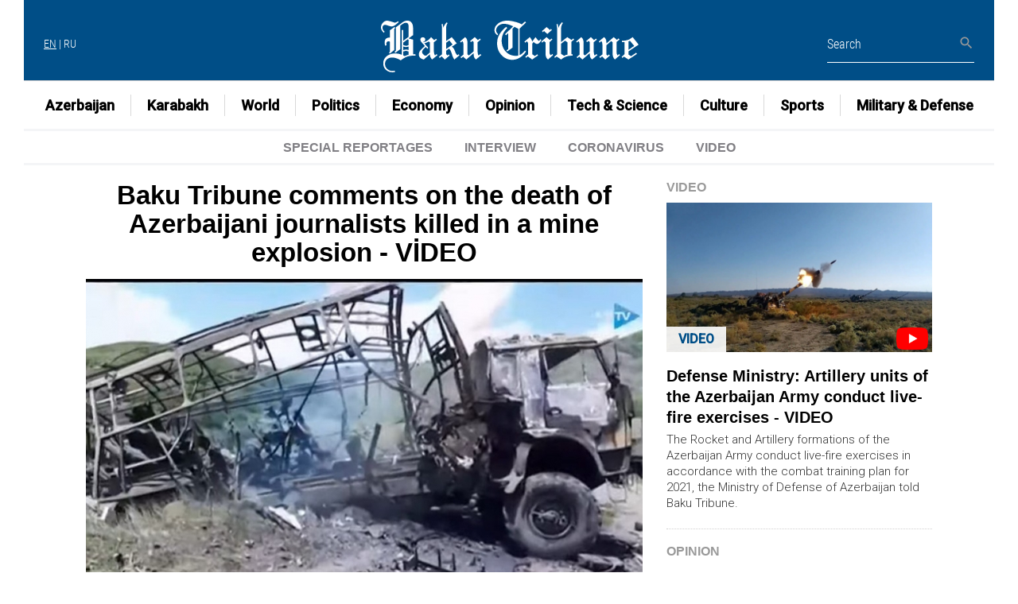

--- FILE ---
content_type: text/html; charset=UTF-8
request_url: https://bakutribune.com/en/news/722/baku-tribune-comments-on-the-death-of-azerbaijani-journalists-killed-in-a-mine-explosion-video
body_size: 8020
content:


<!DOCTYPE html>
<html lang="en">
	<head>
		<meta charset="utf-8">
		<meta name="viewport" content="width=device-width, height=device-height, initial-scale=1.0">
		<meta http-equiv="X-UA-Compatible" content="IE=edge">
		<link rel="icon" href="https://bakutribune.com/img/favicon.ico" type="image/x-icon">
		<link rel="shortcut icon" href="https://bakutribune.com/img/favicon.ico" type="image/x-icon">
		<meta name="author" content="Baku tribune, Bakutribune">
		<meta name="designer" content="Baku tribune, Bakutribune">
		<meta name="revisit-after" content="6 hours"/>
		<meta name="google" content="translate"/>
		<meta name="copyright" content="Baku tribune, Bakutribune"/>
		<meta name="abstract" content="Baku tribune, Bakutribune"/>
		<meta name="robots" content="index,follow"/>
		<meta name="generator" content="Baku tribune, Bakutribune" />
		<meta name="google-site-verification" content="tCdEXaUr4F_8OZWVY1MYD5FDKH4kfA6JPl-G9ub6G0U" />
		<link rel="stylesheet" type="text/css" href="//fonts.googleapis.com/css?family=Roboto:400,500,300,300italic,500%7CNoto+Serif:400italic,700%7CNoto+Sans:700,700italic">
		<link rel="stylesheet" href="https://bakutribune.com/style/bootstrap.css?v=41">
		<link rel="stylesheet" href="https://bakutribune.com/style/fonts.css?v=4">
		<link rel="stylesheet" href="https://bakutribune.com/style/css.css?v=1769106414">
	
				
		<title>Baku Tribune comments on the death of Azerbaijani journalists killed in a mine explosion - VİDEO</title>
		<meta name="description" content="Baku Tribune comments on the death of Azerbaijani journalists killed in a mine explosion - VİDEO">
		<meta name="keywords" content="Two Azerbaijani journalists - AZERTAC correspondent Maharram Ibrahimov 1982 and AZTV operator Siraj Abishov 1989 - died because of mine blast in de occupied Kalbajar region.  ">
		
		<meta property="og:url" content="https://bakutribune.com/en/news/722/baku-tribune-comments-on-the-death-of-azerbaijani-journalists-killed-in-a-mine-explosion-video"/>
		<meta property="og:title" content="Baku Tribune comments on the death of Azerbaijani journalists killed in a mine explosion - VİDEO"/>
		<meta property="og:description" content="Two Azerbaijani journalists - AZERTAC correspondent Maharram Ibrahimov 1982 and AZTV operator Siraj Abishov 1989 - died because of mine blast in de occupied Kalbajar region.  "/>
		<meta property="og:image" content="https://bakutribune.com/photos/2021/06/1622806879.jpg"/>
		<meta property="og:site_name" content="bakutribune.com" />
		<meta property="og:type" content="website" />
		
		<meta name="twitter:card"           content="summary" />
		<meta name="twitter:title"          content="Baku Tribune comments on the death of Azerbaijani journalists killed in a mine explosion - VİDEO" />
		<meta name="twitter:description"    content="Two Azerbaijani journalists - AZERTAC correspondent Maharram Ibrahimov 1982 and AZTV operator Siraj Abishov 1989 - died because of mine blast in de occupied Kalbajar region.  " />
		<meta name="twitter:image"          content="https://bakutribune.com/photos/2021/06/1622806879.jpg" />	
				
		<!-- Global site tag (gtag.js) - Google Analytics -->
		<script async src="https://www.googletagmanager.com/gtag/js?id=G-MNN20MNH09"></script>
		<script>
		  window.dataLayer = window.dataLayer || [];
		  function gtag(){dataLayer.push(arguments);}
		  gtag('js', new Date());

		  gtag('config', 'G-MNN20MNH09');
		</script>
		
		<!-- Google Tag Manager -->
		<script>(function(w,d,s,l,i){w[l]=w[l]||[];w[l].push({'gtm.start':
		new Date().getTime(),event:'gtm.js'});var f=d.getElementsByTagName(s)[0],
		j=d.createElement(s),dl=l!='dataLayer'?'&l='+l:'';j.async=true;j.src=
		'https://www.googletagmanager.com/gtm.js?id='+i+dl;f.parentNode.insertBefore(j,f);
		})(window,document,'script','dataLayer','GTM-KMJGPF8');</script>
		<!-- End Google Tag Manager -->
	
		<!-- Yandex.Metrika counter -->
		<script type="text/javascript" >
		   (function(m,e,t,r,i,k,a){m[i]=m[i]||function(){(m[i].a=m[i].a||[]).push(arguments)};
		   m[i].l=1*new Date();k=e.createElement(t),a=e.getElementsByTagName(t)[0],k.async=1,k.src=r,a.parentNode.insertBefore(k,a)})
		   (window, document, "script", "https://mc.yandex.ru/metrika/tag.js", "ym");

		   ym(75142504, "init", {
				clickmap:true,
				trackLinks:true,
				accurateTrackBounce:true
		   });
		</script>
		<noscript><div><img src="https://mc.yandex.ru/watch/75142504" style="position:absolute; left:-9999px;" alt="" /></div></noscript>
		<!-- /Yandex.Metrika counter -->

	</head>
	<body>
	
	<script async src="https://pagead2.googlesyndication.com/pagead/js/adsbygoogle.js?client=ca-pub-5304125997341879" crossorigin="anonymous"></script>
	
	<!-- Google Tag Manager (noscript) -->
	<noscript><iframe src="https://www.googletagmanager.com/ns.html?id=GTM-KMJGPF8"
	height="0" width="0" style="display:none;visibility:hidden"></iframe></noscript>
	<!-- End Google Tag Manager (noscript) -->
		<div class="">
			<header class="page-head">
				
				<div class="rd-navbar-wrap">
					<nav class="rd-navbar rd-navbar-default rd-navbar-classic" data-layout="rd-navbar-fixed" data-sm-layout="rd-navbar-fixed" data-md-layout="rd-navbar-fixed" data-md-device-layout="rd-navbar-fixed" data-lg-layout="rd-navbar-fixed" data-lg-device-layout="rd-navbar-fixed" data-xl-layout="rd-navbar-static" data-xl-device-layout="rd-navbar-static" data-lg-stick-up-offset="196px" data-xl-stick-up-offset="196px" data-xxl-stick-up-offset="196px" data-lg-stick-up="true" data-xl-stick-up="true" data-xxl-stick-up="true">
				   
				  
				   
						<div class="rd-navbar-inner">
							<div class="rd-navbar-top-part text-md-left small">
					  
					   
								<div class="padding-left-sm col-xl-4 col-12 col-sm-4 col-md-4 col-lg-4">
									<table cellpadding="0" cellspacing="0" border="0" width="100%" align="left">
										<tr>
											<td align="left">
												<a style="color: white; text-decoration: underline;" href="https://bakutribune.com/en">EN</a> | <a style="color: white; " href="https://bakutribune.com/ru">RU</a>
											</td>
										</td>
									</table>
								</div>
							
							
								<div class="padding-left-sm col-xl-4 col-12 col-sm-4 col-md-4 col-lg-4" style="padding-left:0; padding-right:0;">
									<table cellpadding="0" cellspacing="0" border="0" width="100%" align="center">
										<tr>
											<td width="100%" align="center">
												<a title="Baku tribune, Bakutribune" href="https://bakutribune.com/en"><img class="logo" alt="Baku tribune, Bakutribune" title="Baku tribune, Bakutribune" src="https://bakutribune.com/img/logo15.png"></a><!-- 9 -->
											</td>
										</tr>
									</table>
								</div>
					
								<div class="padding-left-sm col-xl-4 col-12 col-sm-4 col-md-4 col-lg-4">
									<table cellpadding="0" cellspacing="0" border="0" width="100%" align="right">
										<tr>
											<td width="100%" align="right">

												<div class="rd-navbar-search-toggle" data-rd-navbar-toggle=".rd-navbar-search-wrap"></div>
												<div class="rd-navbar-search-wrap">
													<div class="rd-navbar-search">
														<form class="rd-search rd-navbar-search-form" action="/" data-search-live="rd-search-results-live" method="GET">
														<div class="form-wrap">
														  <label class="form-label" for="rd-navbar-search-form-input">Search</label>
														  <input type="hidden" name="lng" value="en">
														  <input class="rd-navbar-search-form-input form-input" required="" id="rd-navbar-search-form-input" type="text" name="search" autocomplete="off">
														</div>
														<button class="rd-search-form-submit fa-search rd-navbar-search-form-submit" type="submit"></button>
														</form>
													</div>
												</div>
											</td>
										</tr>
									</table>
								</div>

							</div>
					 
							<div class="rd-navbar-panel">
								<button class="rd-navbar-toggle" data-rd-navbar-toggle=".rd-navbar-nav-wrap">
									<span></span>
								</button>
								<div class="rd-navbar-brand">
									<a title="Baku tribune, Bakutribune" class="mobillogo" href="https://bakutribune.com/en"><img alt="Baku tribune, Bakutribune" title="Baku tribune, Bakutribune" src="https://bakutribune.com/img/logo13.png"></a>
								</div>
							</div>
					  
							<div class="rd-navbar-nav-wrap">

								<div class="rd-navbar-social-list" style="height: 50px;">
								</div>							
							
								<ul class="rd-navbar-nav">
									<li style="position: relative;margin-bottom: 50px;" class="rd-nav-item" id="menu2_mobil">
										<div class="padding-left-sm col-xl-4 col-12 col-sm-4 col-md-4 col-lg-4">
											<table style="border-bottom: 1px solid white; margin-bottom: 10px; color: white;" cellpadding="0" cellspacing="0" height="40" valign="center" border="0" width="100%" align="left">
												<tr>
													<td align="left" height="40" valign="center">
														<a style="background: #004e87; color: white; padding-right: 10px;text-decoration: underline;" href="https://bakutribune.com/en">EN</a> | <a style="color: white; background: #004e87; padding-left: 10px; " href="https://bakutribune.com/ru">RU</a>
													</td>
												</td>
											</table>
										</div>
									</li>
																		<li class="rd-nav-item" id="menu2_mobil">
										<a class="rd-nav-link" href="https://bakutribune.com/en/category/1">Azerbaijan</a>
									</li>                 
																		<li class="rd-nav-item" id="menu2_mobil">
										<a class="rd-nav-link" href="https://bakutribune.com/en/category/2">Karabakh</a>
									</li>                 
																		<li class="rd-nav-item" id="menu2_mobil">
										<a class="rd-nav-link" href="https://bakutribune.com/en/category/4">World</a>
									</li>                 
																		<li class="rd-nav-item" id="menu2_mobil">
										<a class="rd-nav-link" href="https://bakutribune.com/en/category/5">Politics</a>
									</li>                 
																		<li class="rd-nav-item" id="menu2_mobil">
										<a class="rd-nav-link" href="https://bakutribune.com/en/category/6">Economy</a>
									</li>                 
																		<li class="rd-nav-item" id="menu2_mobil">
										<a class="rd-nav-link" href="https://bakutribune.com/en/category/7">Opinion</a>
									</li>                 
																		<li class="rd-nav-item" id="menu2_mobil">
										<a class="rd-nav-link" href="https://bakutribune.com/en/category/14">Special reportages</a>
									</li>                 
																		<li class="rd-nav-item" id="menu2_mobil">
										<a class="rd-nav-link" href="https://bakutribune.com/en/category/15">Coronavirus</a>
									</li>                 
																		<li class="rd-nav-item" id="menu2_mobil">
										<a class="rd-nav-link" href="https://bakutribune.com/en/category/16">Video</a>
									</li>                 
																		<li class="rd-nav-item" id="menu2_mobil">
										<a class="rd-nav-link" href="https://bakutribune.com/en/category/8">Tech & Science</a>
									</li>                 
																		<li class="rd-nav-item" id="menu2_mobil">
										<a class="rd-nav-link" href="https://bakutribune.com/en/category/9">Culture</a>
									</li>                 
																		<li class="rd-nav-item" id="menu2_mobil">
										<a class="rd-nav-link" href="https://bakutribune.com/en/category/10">Sports</a>
									</li>                 
																		<li class="rd-nav-item" id="menu2_mobil">
										<a class="rd-nav-link" href="https://bakutribune.com/en/category/11">Military & Defense</a>
									</li>                 
																		<li class="rd-nav-item" id="menu2_mobil">
										<a class="rd-nav-link" href="https://bakutribune.com/en/category/18">Interview</a>
									</li>                 
																		
									
																		<li class="rd-nav-item" id="menu2">
										<a style="border-left-style: none;"  class="rd-nav-link" href="https://bakutribune.com/en/category/1">Azerbaijan</a>
									</li>                 
																		<li class="rd-nav-item" id="menu2">
										<a   class="rd-nav-link" href="https://bakutribune.com/en/category/2">Karabakh</a>
									</li>                 
																		<li class="rd-nav-item" id="menu2">
										<a   class="rd-nav-link" href="https://bakutribune.com/en/category/4">World</a>
									</li>                 
																		<li class="rd-nav-item" id="menu2">
										<a   class="rd-nav-link" href="https://bakutribune.com/en/category/5">Politics</a>
									</li>                 
																		<li class="rd-nav-item" id="menu2">
										<a   class="rd-nav-link" href="https://bakutribune.com/en/category/6">Economy</a>
									</li>                 
																		<li class="rd-nav-item" id="menu2">
										<a   class="rd-nav-link" href="https://bakutribune.com/en/category/7">Opinion</a>
									</li>                 
																		<li class="rd-nav-item" id="menu2">
										<a   class="rd-nav-link" href="https://bakutribune.com/en/category/8">Tech & Science</a>
									</li>                 
																		<li class="rd-nav-item" id="menu2">
										<a   class="rd-nav-link" href="https://bakutribune.com/en/category/9">Culture</a>
									</li>                 
																		<li class="rd-nav-item" id="menu2">
										<a   class="rd-nav-link" href="https://bakutribune.com/en/category/10">Sports</a>
									</li>                 
																		<li class="rd-nav-item" id="menu2">
										<a   class="rd-nav-link" href="https://bakutribune.com/en/category/11">Military & Defense</a>
									</li>                 
																		
								</ul>
							</div>

							<div class="rd-navbar-nav-wrap" id="menu2">
								<div class="rd-navbar-social-list" style="height: 30px;">
								</div>
								<ul class="rd-navbar-nav">
																		<li class="rd-nav-item">
										<a style="border-left-style: none; text-transform: uppercase;font-size: 16px;font-family:sans-serif;font-weight; bold;" id="bottom_menu" class="rd-nav-link" href="https://bakutribune.com/en/category/14">Special reportages</a>
									</li>                 
																		<li class="rd-nav-item">
										<a style="border-left-style: none; text-transform: uppercase;font-size: 16px;font-family:sans-serif;font-weight; bold;" id="bottom_menu" class="rd-nav-link" href="https://bakutribune.com/en/category/18">Interview</a>
									</li>                 
																		<li class="rd-nav-item">
										<a style="border-left-style: none; text-transform: uppercase;font-size: 16px;font-family:sans-serif;font-weight; bold;" id="bottom_menu" class="rd-nav-link" href="https://bakutribune.com/en/category/15">Coronavirus</a>
									</li>                 
																		<li class="rd-nav-item">
										<a style="border-left-style: none; text-transform: uppercase;font-size: 16px;font-family:sans-serif;font-weight; bold;" id="bottom_menu" class="rd-nav-link" href="https://bakutribune.com/en/category/16">Video</a>
									</li>                 
									
								</ul>
							</div>
							
						</div>
					</nav>
				</div>
			</header>
			  
			



		<section id="content">
			<div class="container news-list-back">
				<div class="newswidth">
					<div class="row" id="news-list-row">
						<div class="col-lg-8 col-sm-12 col-md-12 col-xs-12 col-12">
							
							<div class="h1 text-black">Baku Tribune comments on the death of Azerbaijani journalists killed in a mine explosion - VİDEO</div>
							
														
							<center><img style="padding: 15px 0;" class="offset-top-12" src="https://bakutribune.com/photos/2021/06/1622806879.jpg" alt="Baku Tribune comments on the death of Azerbaijani journalists killed in a mine explosion - VİDEO"></center>
														
							<!---->
								
							<div style="text-align: center; line-height: 40px; color: black; font-size: 17px;">		 
								
								<a href="https://www.facebook.com/sharer/sharer.php?u=http://bakutribune.com/en/news/722/baku-tribune-comments-on-the-death-of-azerbaijani-journalists-killed-in-a-mine-explosion-video"
								 onclick="javascript:window.open(this.href,'', 'menubar=no,toolbar=no,resizable=yes,scrollbars=yes,height=600,width=600');
								 return false;" rel="nofollow" style="background: #3b5998; color: white; font-size: 16px; width: 24px; height: 24px;line-height: 26px;  margin-right: 2px;" class="icon icon-circle fa-facebook icon-black">
								 </a>
								 
								 <a href="https://twitter.com/intent/tweet?url=http://bakutribune.com/en/news/722/baku-tribune-comments-on-the-death-of-azerbaijani-journalists-killed-in-a-mine-explosion-video&text=Baku Tribune comments on the death of Azerbaijani journalists killed in a mine explosion - VİDEO"
								 onclick="javascript:window.open(this.href, '', 'menubar=no,toolbar=no,resizable=yes,scrollbars=yes,height=600,width=600');
								 return false;" rel="nofollow" style="background: #55acee; color: white; font-size: 16px; width: 24px; height: 24px;line-height: 26px; margin-right: 30px;" class="icon icon-circle fa-twitter icon-black">
								 </a>
								 
								<!--<i class="fa fa-eye"></i> READ: 3801 &nbsp; &nbsp; -->
								<i class="fa fa-clock-o"></i> 14:05 &nbsp; &nbsp; 
								04 June 2021 &nbsp; &nbsp; 
							
							</div>
							
							<!--
							<div style="line-height: 30px;font:20px/35px Helvetica Neue,Helvetica,sans-serif">
																<span style="font-size: 83px;float: left;font-weight: bold;font-family: none;line-height: 66px;padding-right: 5px; padding-bottom: 0;">
									T								</span>
								<span style="white-space: pre-wrap;">wo Azerbaijani journalists - AZERTAC correspondent Maharram Ibrahimov 1982 and AZTV operator Siraj Abishov 1989 - died because of mine blast in de occupied Kalbajar region.  </span>
															</div>
							-->
							<div id="contents" style="white-space: pre-line;margin-top: 10px; font:20px/35px Helvetica Neue,Helvetica,sans-serif">
								Two Azerbaijani journalists - AZERTAC correspondent Maharram Ibrahimov 1982 and AZTV operator Siraj Abishov 1989 - died because of mine blast in de occupied Kalbajar region.  							</div>
							<div id="contents" style="white-space: pre-line;margin-top: 10px; font:20px/35px Helvetica Neue,Helvetica,sans-serif">
								Two Azerbaijani journalists - AZERTAC correspondent Maharram Ibrahimov 1982 and AZTV operator Siraj Abishov 1989 - died because of mine blast in de occupied Kalbajar region.  

This fact is a vivid example of Armenia's terror against Azerbaijan and innocent Azerbaijani citizens. Armenia is true to its policy of aggression and terror and is not going to refuse it.

Otherwise Armenia should have provide Azerbaijani state with minefield maps yo cleanse all liberated territories from the mines that were buried there during 30 years of occupation.  All civilized countries and international organizations including OSCE, and other organizations and structures for security, for safe life and safe existence and coexistence have to demand from Armenia to provide Azerbaijan with minefield maps. 
 
Kerim Sultanov, deputy of Editor-in-Chief of Baku Tribune comments on this latest tragic event.

<iframe width="560" height="315" src="https://www.youtube.com/embed/GSzEoaPFc1w" title="YouTube video player" frameborder="0" allow="accelerometer; autoplay; clipboard-write; encrypted-media; gyroscope; picture-in-picture" allowfullscreen></iframe>							</div>
							
														
							<div style="padding: 20px 0; font-weight: bold; font-size: 20px;font-family:Helvetica Neue,Helvetica,sans-serif;"><a href="https://bakutribune.com/">bakutribune.com</div>
							
													   <!--
							<br/>
							<p style="font-size: 18px; font-weight: 600;"><b>Tags:</b>
															</p>
							-->
						</div>
						<div class="col-lg-4 col-sm-12 col-md-12 col-xs-12 col-12">
						
							<!-- video start -->
							<div class="block-title">
								<a class="block-title" href="https://bakutribune.com/en/category/16">VIDEO</a>
							</div>
														<div class="post post-variant-3">
								<div class="post-inner">
									<a class="post-link" href="https://bakutribune.com/en/news/1008/defense-ministry-artillery-units-of-the-azerbaijan-army-conduct-live-fire-exercises-video">
										<img width="100%" class="post-image" src="/resizer.php?src=https://bakutribune.com/photos/2021/11/1636619662.jpg&h=194&w=345&zc=1&q=100" alt="Defense Ministry: Artillery units of the Azerbaijan Army conduct live-fire exercises - VIDEO
"/>
									</a>
									<div class="post-caption">
										<ul>
											<li>
												<a href="https://bakutribune.com/en/category/16">
													<span class="badge badge-warning">Video</span>
												</a>
											</li>
										</ul>
									</div>
									<div class="post-caption" style="left: calc(100% - 45px); bottom: -3px;">
										<ul>
											<li>
												<a href="https://bakutribune.com/en/category/16">
													<img width="40" src="https://bakutribune.com/img/youtube.png">
												</a>
											</li>
										</ul>
									</div>
								</div>
								<div class="h5 font-weight-bold">
									<a class="post-link" href="https://bakutribune.com/en/news/1008/defense-ministry-artillery-units-of-the-azerbaijan-army-conduct-live-fire-exercises-video">
										Defense Ministry: Artillery units of the Azerbaijan Army conduct live-fire exercises - VIDEO
									</a>
								</div>
								<p class="slug">
									The Rocket and Artillery formations of the Azerbaijan Army conduct live-fire exercises in accordance with the combat training plan for 2021, the Ministry of Defense of Azerbaijan told Baku Tribune.								</p>
							</div>
														
							<div class="divider divider-dashed"></div>
							<div style="height: 20px;"></div>
							
							<!-- video end -->				
						
							<!-- opiniion start -->
						
							<div class="block-title">
								<a class="block-title" href="https://bakutribune.com/en/category/7">OPINION</a>
							</div>
							
														<div class="post post-variant-2">
								<div class="unit flex-column flex-sm-row text-sm-left unit-sm-horizontal unit-md-horizontal unit-lg-horizontal offset-top-25 offset-md-top-0">
									<div class="unit-left">
										<div class="post-inner">
											<div class="d-inline-block">
												<table width="100%" cellpadding="0" cellspacing="0" border="0">
													<tr>
														<td style="width: 67px;" valign="top">
															<a href="#">
																<img style="width: 67px; height: 67px; object-fit: cover; border-radius: 50%; float: left;" class="post-image" src="/resizer.php?src=https://bakutribune.com/img/author/7.jpg&h=67&w=67&zc=1&q=100" alt="Shazia Anwer Cheema">
															</a>
														</td>
														<td style="width: 15px;"></td>
														<td style="width: calc(100% - 82px);">
															<div style="font-size: 15px;" class="h5 font-weight-bold">
																<a class="post-link" href="https://bakutribune.com/en/news/1291/armenia’s-geopolitical-shift-navigating-new-alliances">
																	Armenia’s geopolitical shift: navigating new alliances																</a>
															</div>
															<p class="slug">
																<a href="https://bakutribune.com/en/category/176" class="opinion_name">BY Shazia Anwer Cheema</a>
															</p>
														</td>
													</tr>
												</table>
											</div>
										</div>
									</div>
								</div>
							</div>
							<div class="divider divider-dashed"></div>
														<div class="post post-variant-2">
								<div class="unit flex-column flex-sm-row text-sm-left unit-sm-horizontal unit-md-horizontal unit-lg-horizontal offset-top-25 offset-md-top-0">
									<div class="unit-left">
										<div class="post-inner">
											<div class="d-inline-block">
												<table width="100%" cellpadding="0" cellspacing="0" border="0">
													<tr>
														<td style="width: 67px;" valign="top">
															<a href="#">
																<img style="width: 67px; height: 67px; object-fit: cover; border-radius: 50%; float: left;" class="post-image" src="/resizer.php?src=https://bakutribune.com/img/author/1.jpg&h=67&w=67&zc=1&q=100" alt="Seymur Mammadov">
															</a>
														</td>
														<td style="width: 15px;"></td>
														<td style="width: calc(100% - 82px);">
															<div style="font-size: 15px;" class="h5 font-weight-bold">
																<a class="post-link" href="https://bakutribune.com/en/news/1286/why-was-france-re-elected-to-the-un-human-rights-council-despite-violating-migrant-childrens-rights-">
																	Why was France re-elected to the UN Human Rights Council despite violating migrant children's rights?																</a>
															</div>
															<p class="slug">
																<a href="https://bakutribune.com/en/category/170" class="opinion_name">BY Seymur Mammadov</a>
															</p>
														</td>
													</tr>
												</table>
											</div>
										</div>
									</div>
								</div>
							</div>
							<div class="divider divider-dashed"></div>
														<div class="post post-variant-2">
								<div class="unit flex-column flex-sm-row text-sm-left unit-sm-horizontal unit-md-horizontal unit-lg-horizontal offset-top-25 offset-md-top-0">
									<div class="unit-left">
										<div class="post-inner">
											<div class="d-inline-block">
												<table width="100%" cellpadding="0" cellspacing="0" border="0">
													<tr>
														<td style="width: 67px;" valign="top">
															<a href="#">
																<img style="width: 67px; height: 67px; object-fit: cover; border-radius: 50%; float: left;" class="post-image" src="/resizer.php?src=https://bakutribune.com/img/author/3.jpg&h=67&w=67&zc=1&q=100" alt="Mehmood Ul Hassan Khan">
															</a>
														</td>
														<td style="width: 15px;"></td>
														<td style="width: calc(100% - 82px);">
															<div style="font-size: 15px;" class="h5 font-weight-bold">
																<a class="post-link" href="https://bakutribune.com/en/news/1285/azerbaijan’s-presidential-election-2024-a-fair-assessment-">
																	Azerbaijan’s Presidential Election 2024: A Fair Assessment  																</a>
															</div>
															<p class="slug">
																<a href="https://bakutribune.com/en/category/172" class="opinion_name">BY Mehmood Ul Hassan Khan</a>
															</p>
														</td>
													</tr>
												</table>
											</div>
										</div>
									</div>
								</div>
							</div>
							<div class="divider divider-dashed"></div>
														<div class="post post-variant-2">
								<div class="unit flex-column flex-sm-row text-sm-left unit-sm-horizontal unit-md-horizontal unit-lg-horizontal offset-top-25 offset-md-top-0">
									<div class="unit-left">
										<div class="post-inner">
											<div class="d-inline-block">
												<table width="100%" cellpadding="0" cellspacing="0" border="0">
													<tr>
														<td style="width: 67px;" valign="top">
															<a href="#">
																<img style="width: 67px; height: 67px; object-fit: cover; border-radius: 50%; float: left;" class="post-image" src="/resizer.php?src=https://bakutribune.com/img/author/4.jpg&h=67&w=67&zc=1&q=100" alt="Agha Iqrar Haroon">
															</a>
														</td>
														<td style="width: 15px;"></td>
														<td style="width: calc(100% - 82px);">
															<div style="font-size: 15px;" class="h5 font-weight-bold">
																<a class="post-link" href="https://bakutribune.com/en/news/1282/why-does-iran-irritate-its-neighbors-by-showing-a-hostile-attitude-">
																	Why does Iran irritate its neighbors by showing a hostile attitude?																</a>
															</div>
															<p class="slug">
																<a href="https://bakutribune.com/en/category/173" class="opinion_name">BY Agha Iqrar Haroon</a>
															</p>
														</td>
													</tr>
												</table>
											</div>
										</div>
									</div>
								</div>
							</div>
							<div class="divider divider-dashed"></div>
														<div class="post post-variant-2">
								<div class="unit flex-column flex-sm-row text-sm-left unit-sm-horizontal unit-md-horizontal unit-lg-horizontal offset-top-25 offset-md-top-0">
									<div class="unit-left">
										<div class="post-inner">
											<div class="d-inline-block">
												<table width="100%" cellpadding="0" cellspacing="0" border="0">
													<tr>
														<td style="width: 67px;" valign="top">
															<a href="#">
																<img style="width: 67px; height: 67px; object-fit: cover; border-radius: 50%; float: left;" class="post-image" src="/resizer.php?src=https://bakutribune.com/img/author/362269A9066D1C-676F-4079-AA95-70D50468C506.jpeg&h=67&w=67&zc=1&q=100" alt="Muhammad Asif Noor">
															</a>
														</td>
														<td style="width: 15px;"></td>
														<td style="width: calc(100% - 82px);">
															<div style="font-size: 15px;" class="h5 font-weight-bold">
																<a class="post-link" href="https://bakutribune.com/en/news/1119/what-are-the-challenges-to-the-american-people-the-pandemic,-health-care-system-or-the-government-">
																	What are the Challenges to the American people: The Pandemic, Health Care System or the Government? 																</a>
															</div>
															<p class="slug">
																<a href="https://bakutribune.com/en/category/222" class="opinion_name">BY Muhammad Asif Noor</a>
															</p>
														</td>
													</tr>
												</table>
											</div>
										</div>
									</div>
								</div>
							</div>
							<div class="divider divider-dashed"></div>
														<div class="post post-variant-2">
								<div class="unit flex-column flex-sm-row text-sm-left unit-sm-horizontal unit-md-horizontal unit-lg-horizontal offset-top-25 offset-md-top-0">
									<div class="unit-left">
										<div class="post-inner">
											<div class="d-inline-block">
												<table width="100%" cellpadding="0" cellspacing="0" border="0">
													<tr>
														<td style="width: 67px;" valign="top">
															<a href="#">
																<img style="width: 67px; height: 67px; object-fit: cover; border-radius: 50%; float: left;" class="post-image" src="/resizer.php?src=https://bakutribune.com/img/author/93236015834986764316050575_1000x669-removebg-preview (1).jpg&h=67&w=67&zc=1&q=100" alt="Khalid Taimur Akram">
															</a>
														</td>
														<td style="width: 15px;"></td>
														<td style="width: calc(100% - 82px);">
															<div style="font-size: 15px;" class="h5 font-weight-bold">
																<a class="post-link" href="https://bakutribune.com/en/news/1086/a-journey-towards-shusha,-the-cultural-capital-of-modern-azerbaijan">
																	A Journey towards Shusha, the Cultural Capital of Modern Azerbaijan																</a>
															</div>
															<p class="slug">
																<a href="https://bakutribune.com/en/category/193" class="opinion_name">BY Khalid Taimur Akram</a>
															</p>
														</td>
													</tr>
												</table>
											</div>
										</div>
									</div>
								</div>
							</div>
							<div class="divider divider-dashed"></div>
														<div class="post post-variant-2">
								<div class="unit flex-column flex-sm-row text-sm-left unit-sm-horizontal unit-md-horizontal unit-lg-horizontal offset-top-25 offset-md-top-0">
									<div class="unit-left">
										<div class="post-inner">
											<div class="d-inline-block">
												<table width="100%" cellpadding="0" cellspacing="0" border="0">
													<tr>
														<td style="width: 67px;" valign="top">
															<a href="#">
																<img style="width: 67px; height: 67px; object-fit: cover; border-radius: 50%; float: left;" class="post-image" src="/resizer.php?src=https://bakutribune.com/img/author/543478Grevtsova-Darya-250x250-removebg-preview.png&h=67&w=67&zc=1&q=100" alt="Daria Grevtsova">
															</a>
														</td>
														<td style="width: 15px;"></td>
														<td style="width: calc(100% - 82px);">
															<div style="font-size: 15px;" class="h5 font-weight-bold">
																<a class="post-link" href="https://bakutribune.com/en/news/1055/ukraine-is-offered-a-non-bloc-status">
																	Ukraine is offered a non-bloc status
																</a>
															</div>
															<p class="slug">
																<a href="https://bakutribune.com/en/category/206" class="opinion_name">BY Daria Grevtsova</a>
															</p>
														</td>
													</tr>
												</table>
											</div>
										</div>
									</div>
								</div>
							</div>
							<div class="divider divider-dashed"></div>
														<div class="post post-variant-2">
								<div class="unit flex-column flex-sm-row text-sm-left unit-sm-horizontal unit-md-horizontal unit-lg-horizontal offset-top-25 offset-md-top-0">
									<div class="unit-left">
										<div class="post-inner">
											<div class="d-inline-block">
												<table width="100%" cellpadding="0" cellspacing="0" border="0">
													<tr>
														<td style="width: 67px;" valign="top">
															<a href="#">
																<img style="width: 67px; height: 67px; object-fit: cover; border-radius: 50%; float: left;" class="post-image" src="/resizer.php?src=https://bakutribune.com/img/author/12.jpg&h=67&w=67&zc=1&q=100" alt="Arye Gut">
															</a>
														</td>
														<td style="width: 15px;"></td>
														<td style="width: calc(100% - 82px);">
															<div style="font-size: 15px;" class="h5 font-weight-bold">
																<a class="post-link" href="https://bakutribune.com/en/news/898/irans-future-place-in-the-south-caucasus-will-largely-depend-on-azerbaijan">
																	Iran's future place in the South Caucasus will largely depend on Azerbaijan																</a>
															</div>
															<p class="slug">
																<a href="https://bakutribune.com/en/category/185" class="opinion_name">BY Arye Gut</a>
															</p>
														</td>
													</tr>
												</table>
											</div>
										</div>
									</div>
								</div>
							</div>
							<div class="divider divider-dashed"></div>
														<div class="post post-variant-2">
								<div class="unit flex-column flex-sm-row text-sm-left unit-sm-horizontal unit-md-horizontal unit-lg-horizontal offset-top-25 offset-md-top-0">
									<div class="unit-left">
										<div class="post-inner">
											<div class="d-inline-block">
												<table width="100%" cellpadding="0" cellspacing="0" border="0">
													<tr>
														<td style="width: 67px;" valign="top">
															<a href="#">
																<img style="width: 67px; height: 67px; object-fit: cover; border-radius: 50%; float: left;" class="post-image" src="/resizer.php?src=https://bakutribune.com/img/author/840715344E5435-23E3-4B34-ADA8-D659DE2EC646.jpeg&h=67&w=67&zc=1&q=100" alt="Ali Hajizade">
															</a>
														</td>
														<td style="width: 15px;"></td>
														<td style="width: calc(100% - 82px);">
															<div style="font-size: 15px;" class="h5 font-weight-bold">
																<a class="post-link" href="https://bakutribune.com/en/news/882/a-turkish-skyscraper-next-to-un-headquarters-a-symbol-of-ambitions-or-loyalty-to-the-euro-atlantic-course-">
																	A Turkish skyscraper next to UN headquarters - a symbol of ambitions or loyalty to the Euro-Atlantic course?																</a>
															</div>
															<p class="slug">
																<a href="https://bakutribune.com/en/category/209" class="opinion_name">BY Ali Hajizade</a>
															</p>
														</td>
													</tr>
												</table>
											</div>
										</div>
									</div>
								</div>
							</div>
							<div class="divider divider-dashed"></div>
														<div class="post post-variant-2">
								<div class="unit flex-column flex-sm-row text-sm-left unit-sm-horizontal unit-md-horizontal unit-lg-horizontal offset-top-25 offset-md-top-0">
									<div class="unit-left">
										<div class="post-inner">
											<div class="d-inline-block">
												<table width="100%" cellpadding="0" cellspacing="0" border="0">
													<tr>
														<td style="width: 67px;" valign="top">
															<a href="#">
																<img style="width: 67px; height: 67px; object-fit: cover; border-radius: 50%; float: left;" class="post-image" src="/resizer.php?src=https://bakutribune.com/img/author/17862AC3453DA-E25D-4DA9-86EF-6368C3E5A580.jpeg&h=67&w=67&zc=1&q=100" alt="Moneeb Ahmad Barlas">
															</a>
														</td>
														<td style="width: 15px;"></td>
														<td style="width: calc(100% - 82px);">
															<div style="font-size: 15px;" class="h5 font-weight-bold">
																<a class="post-link" href="https://bakutribune.com/en/news/851/wholly-for-the-holy-caste">
																	Wholly for the Holy Caste																</a>
															</div>
															<p class="slug">
																<a href="https://bakutribune.com/en/category/223" class="opinion_name">BY Moneeb Ahmad Barlas</a>
															</p>
														</td>
													</tr>
												</table>
											</div>
										</div>
									</div>
								</div>
							</div>
							<div class="divider divider-dashed"></div>
														<div style="height: 20px;"></div>
							<!-- opinion end -->		

							
							<!-- last news start -->
							<div class="block-title">
								LAST NEWS							</div>
							
														<div class="post post-variant-2">
								<div class="unit flex-column flex-sm-row text-sm-left unit-sm-horizontal unit-md-horizontal unit-lg-horizontal offset-top-25 offset-md-top-0">
									<div class="unit-left">
										<div class="post-inner">
											<div class="d-inline-block">
												
												<a class="post-link" href="https://bakutribune.com/en/news/1359/azerbaijan-welcomes-israel-lebanon-ceasefire,-urges-commitment-to-peace">
													<img style="width: 120px; margin-right: 15px; float: left;" class="post-image" src="/resizer.php?src=https://bakutribune.com/photos/2024/11/17327-1732709652.jpg&h=82&w=120&zc=1&q=100" alt="Azerbaijan welcomes Israel-Lebanon ceasefire, urges commitment to peace">
												</a>
												<div style="font-size: 17px;line-height: 20px;display: inline-block; max-width: calc(100% - 135px);" class="h5 font-weight-bold">
													<a class="post-link" href="https://bakutribune.com/en/news/1359/azerbaijan-welcomes-israel-lebanon-ceasefire,-urges-commitment-to-peace">
														Azerbaijan welcomes Israel-Lebanon ceasefire, urges commitment to peace													</a>
												</div>
												<p class="slug" style="font-size: 15px;">
																									</p>
											</div>
										</div>
									</div>
								</div>
							</div>
							<div class="divider divider-dashed"></div>
														<div class="post post-variant-2">
								<div class="unit flex-column flex-sm-row text-sm-left unit-sm-horizontal unit-md-horizontal unit-lg-horizontal offset-top-25 offset-md-top-0">
									<div class="unit-left">
										<div class="post-inner">
											<div class="d-inline-block">
												
												<a class="post-link" href="https://bakutribune.com/en/news/1358/azerbaijan-and-turkiye-continue-joint-naval-exercise-sat-sas-2024">
													<img style="width: 120px; margin-right: 15px; float: left;" class="post-image" src="/resizer.php?src=https://bakutribune.com/photos/2024/11/7f7f4-1732709351.jpg&h=82&w=120&zc=1&q=100" alt="Azerbaijan and Türkiye continue joint naval exercise “SAT-SAS-2024”">
												</a>
												<div style="font-size: 17px;line-height: 20px;display: inline-block; max-width: calc(100% - 135px);" class="h5 font-weight-bold">
													<a class="post-link" href="https://bakutribune.com/en/news/1358/azerbaijan-and-turkiye-continue-joint-naval-exercise-sat-sas-2024">
														Azerbaijan and Türkiye continue joint naval exercise “SAT-SAS-2024”													</a>
												</div>
												<p class="slug" style="font-size: 15px;">
																									</p>
											</div>
										</div>
									</div>
								</div>
							</div>
							<div class="divider divider-dashed"></div>
														<div class="post post-variant-2">
								<div class="unit flex-column flex-sm-row text-sm-left unit-sm-horizontal unit-md-horizontal unit-lg-horizontal offset-top-25 offset-md-top-0">
									<div class="unit-left">
										<div class="post-inner">
											<div class="d-inline-block">
												
												<a class="post-link" href="https://bakutribune.com/en/news/1357/uae-to-support-azerbaijan’s-humanitarian-demining-efforts">
													<img style="width: 120px; margin-right: 15px; float: left;" class="post-image" src="/resizer.php?src=https://bakutribune.com/photos/2024/11/2-173-1732625506.jpg&h=82&w=120&zc=1&q=100" alt="UAE to support Azerbaijan’s humanitarian demining efforts">
												</a>
												<div style="font-size: 17px;line-height: 20px;display: inline-block; max-width: calc(100% - 135px);" class="h5 font-weight-bold">
													<a class="post-link" href="https://bakutribune.com/en/news/1357/uae-to-support-azerbaijan’s-humanitarian-demining-efforts">
														UAE to support Azerbaijan’s humanitarian demining efforts													</a>
												</div>
												<p class="slug" style="font-size: 15px;">
																									</p>
											</div>
										</div>
									</div>
								</div>
							</div>
							<div class="divider divider-dashed"></div>
														<div class="post post-variant-2">
								<div class="unit flex-column flex-sm-row text-sm-left unit-sm-horizontal unit-md-horizontal unit-lg-horizontal offset-top-25 offset-md-top-0">
									<div class="unit-left">
										<div class="post-inner">
											<div class="d-inline-block">
												
												<a class="post-link" href="https://bakutribune.com/en/news/1356/presidential-aide-politico-continues-to-spread-disinformation-to-mislead-european,-global-public">
													<img style="width: 120px; margin-right: 15px; float: left;" class="post-image" src="/resizer.php?src=https://bakutribune.com/photos/2024/11/17326-1732625292.jpg&h=82&w=120&zc=1&q=100" alt="Presidential aide: Politico continues to spread disinformation to mislead European, global public">
												</a>
												<div style="font-size: 17px;line-height: 20px;display: inline-block; max-width: calc(100% - 135px);" class="h5 font-weight-bold">
													<a class="post-link" href="https://bakutribune.com/en/news/1356/presidential-aide-politico-continues-to-spread-disinformation-to-mislead-european,-global-public">
														Presidential aide: Politico continues to spread disinformation to mislead European, global public													</a>
												</div>
												<p class="slug" style="font-size: 15px;">
																									</p>
											</div>
										</div>
									</div>
								</div>
							</div>
							<div class="divider divider-dashed"></div>
														<div class="post post-variant-2">
								<div class="unit flex-column flex-sm-row text-sm-left unit-sm-horizontal unit-md-horizontal unit-lg-horizontal offset-top-25 offset-md-top-0">
									<div class="unit-left">
										<div class="post-inner">
											<div class="d-inline-block">
												
												<a class="post-link" href="https://bakutribune.com/en/news/1354/russian-and-turkish-presidents-discuss-economy-and-global-issues-in-phone-call">
													<img style="width: 120px; margin-right: 15px; float: left;" class="post-image" src="/resizer.php?src=https://bakutribune.com/photos/2024/11/23090-1732469906.jpg&h=82&w=120&zc=1&q=100" alt="Russian and Turkish Presidents discuss economy and global issues in phone call">
												</a>
												<div style="font-size: 17px;line-height: 20px;display: inline-block; max-width: calc(100% - 135px);" class="h5 font-weight-bold">
													<a class="post-link" href="https://bakutribune.com/en/news/1354/russian-and-turkish-presidents-discuss-economy-and-global-issues-in-phone-call">
														Russian and Turkish Presidents discuss economy and global issues in phone call													</a>
												</div>
												<p class="slug" style="font-size: 15px;">
																									</p>
											</div>
										</div>
									</div>
								</div>
							</div>
							<div class="divider divider-dashed"></div>
														<div class="post post-variant-2">
								<div class="unit flex-column flex-sm-row text-sm-left unit-sm-horizontal unit-md-horizontal unit-lg-horizontal offset-top-25 offset-md-top-0">
									<div class="unit-left">
										<div class="post-inner">
											<div class="d-inline-block">
												
												<a class="post-link" href="https://bakutribune.com/en/news/1355/nhl-drew-bannister-out-as-blues-coach,-jim-montgomery-takes-over">
													<img style="width: 120px; margin-right: 15px; float: left;" class="post-image" src="/resizer.php?src=https://bakutribune.com/photos/2024/11/17324-1732470374.jpg&h=82&w=120&zc=1&q=100" alt="NHL: Drew Bannister out as Blues coach, Jim Montgomery takes over">
												</a>
												<div style="font-size: 17px;line-height: 20px;display: inline-block; max-width: calc(100% - 135px);" class="h5 font-weight-bold">
													<a class="post-link" href="https://bakutribune.com/en/news/1355/nhl-drew-bannister-out-as-blues-coach,-jim-montgomery-takes-over">
														NHL: Drew Bannister out as Blues coach, Jim Montgomery takes over													</a>
												</div>
												<p class="slug" style="font-size: 15px;">
																									</p>
											</div>
										</div>
									</div>
								</div>
							</div>
							<div class="divider divider-dashed"></div>
														<div class="post post-variant-2">
								<div class="unit flex-column flex-sm-row text-sm-left unit-sm-horizontal unit-md-horizontal unit-lg-horizontal offset-top-25 offset-md-top-0">
									<div class="unit-left">
										<div class="post-inner">
											<div class="d-inline-block">
												
												<a class="post-link" href="https://bakutribune.com/en/news/1353/azerbaijani-president-cop29-is-a-turning-point-in-climate-diplomacy">
													<img style="width: 120px; margin-right: 15px; float: left;" class="post-image" src="/resizer.php?src=https://bakutribune.com/photos/2024/11/17324-1732469455.jpg&h=82&w=120&zc=1&q=100" alt="Azerbaijani President: COP29 is a turning point in climate diplomacy">
												</a>
												<div style="font-size: 17px;line-height: 20px;display: inline-block; max-width: calc(100% - 135px);" class="h5 font-weight-bold">
													<a class="post-link" href="https://bakutribune.com/en/news/1353/azerbaijani-president-cop29-is-a-turning-point-in-climate-diplomacy">
														Azerbaijani President: COP29 is a turning point in climate diplomacy													</a>
												</div>
												<p class="slug" style="font-size: 15px;">
																									</p>
											</div>
										</div>
									</div>
								</div>
							</div>
							<div class="divider divider-dashed"></div>
														<div class="post post-variant-2">
								<div class="unit flex-column flex-sm-row text-sm-left unit-sm-horizontal unit-md-horizontal unit-lg-horizontal offset-top-25 offset-md-top-0">
									<div class="unit-left">
										<div class="post-inner">
											<div class="d-inline-block">
												
												<a class="post-link" href="https://bakutribune.com/en/news/1351/azerbaijan,-pakistan-mull-intensifying-joint-military-exercises">
													<img style="width: 120px; margin-right: 15px; float: left;" class="post-image" src="/resizer.php?src=https://bakutribune.com/photos/2024/11/17321-1732183887.jpg&h=82&w=120&zc=1&q=100" alt="Azerbaijan, Pakistan mull intensifying joint military exercises">
												</a>
												<div style="font-size: 17px;line-height: 20px;display: inline-block; max-width: calc(100% - 135px);" class="h5 font-weight-bold">
													<a class="post-link" href="https://bakutribune.com/en/news/1351/azerbaijan,-pakistan-mull-intensifying-joint-military-exercises">
														Azerbaijan, Pakistan mull intensifying joint military exercises													</a>
												</div>
												<p class="slug" style="font-size: 15px;">
																									</p>
											</div>
										</div>
									</div>
								</div>
							</div>
							<div class="divider divider-dashed"></div>
														<div class="post post-variant-2">
								<div class="unit flex-column flex-sm-row text-sm-left unit-sm-horizontal unit-md-horizontal unit-lg-horizontal offset-top-25 offset-md-top-0">
									<div class="unit-left">
										<div class="post-inner">
											<div class="d-inline-block">
												
												<a class="post-link" href="https://bakutribune.com/en/news/1352/azerbaijan,-unep-ink-protocol-of-intent-for-baku-dialogue-on-water-for-climate-action">
													<img style="width: 120px; margin-right: 15px; float: left;" class="post-image" src="/resizer.php?src=https://bakutribune.com/photos/2024/11/17321-1732184083.jpg&h=82&w=120&zc=1&q=100" alt="Azerbaijan, UNEP ink protocol of intent for Baku Dialogue on Water for Climate Action">
												</a>
												<div style="font-size: 17px;line-height: 20px;display: inline-block; max-width: calc(100% - 135px);" class="h5 font-weight-bold">
													<a class="post-link" href="https://bakutribune.com/en/news/1352/azerbaijan,-unep-ink-protocol-of-intent-for-baku-dialogue-on-water-for-climate-action">
														Azerbaijan, UNEP ink protocol of intent for Baku Dialogue on Water for Climate Action													</a>
												</div>
												<p class="slug" style="font-size: 15px;">
																									</p>
											</div>
										</div>
									</div>
								</div>
							</div>
							<div class="divider divider-dashed"></div>
														<div class="post post-variant-2">
								<div class="unit flex-column flex-sm-row text-sm-left unit-sm-horizontal unit-md-horizontal unit-lg-horizontal offset-top-25 offset-md-top-0">
									<div class="unit-left">
										<div class="post-inner">
											<div class="d-inline-block">
												
												<a class="post-link" href="https://bakutribune.com/en/news/1350/azerbaijani,-turkish-naval-special-forces-launch-joint-drills">
													<img style="width: 120px; margin-right: 15px; float: left;" class="post-image" src="/resizer.php?src=https://bakutribune.com/photos/2024/11/2-173-1732183725.jpg&h=82&w=120&zc=1&q=100" alt="Azerbaijani, Turkish naval special forces launch joint drills">
												</a>
												<div style="font-size: 17px;line-height: 20px;display: inline-block; max-width: calc(100% - 135px);" class="h5 font-weight-bold">
													<a class="post-link" href="https://bakutribune.com/en/news/1350/azerbaijani,-turkish-naval-special-forces-launch-joint-drills">
														Azerbaijani, Turkish naval special forces launch joint drills													</a>
												</div>
												<p class="slug" style="font-size: 15px;">
																									</p>
											</div>
										</div>
									</div>
								</div>
							</div>
							<div class="divider divider-dashed"></div>
																					
							<!-- last news end -->
							
						
						</div>
					</div>
				</div>
			</div>
		</section>
		<footer class="page-footer footer-default">
	<div class="container container-wide">
		<hr class="divider divider-offset-top-52">
		<div class="row text-left row-30">
			<div class="col-lg-5 order-lg-1 text-center text-lg-right">
				<ul class="list-inline-0">
					<li><a class="icon icon-circle fa-facebook icon-default " target="_blank" href="https://www.facebook.com/BakuTribune"></a></li>
					<li><a class="icon icon-circle fa-twitter icon-default " target="_blank" href="https://twitter.com/BakuTribune"></a></li>
					<li><a class="icon icon-circle fa-youtube icon-default " target="_blank" href="https://www.youtube.com/channel/UCHtmszDojRVmyufVCwbKchA/featured"></a></li>
					<li><a class="icon icon-circle fa-feed icon-default " target="_blank" href="https://bakutribune.com/rss_en.xml"></a></li>
				</ul>
			</div>
			<div class="col-lg-7 text-center text-lg-left d-flex align-items-center flex-wrap justify-content-center justify-content-lg-start">
				<a class="brand" href="https://bakutribune.com/">
					<img class="brand-logo-dark" src="https://bakutribune.com/img/logo16.png" alt="" width="117" height="30"/><!-- 8 -->
					<img class="brand-logo-light" src="https://bakutribune.com/img/logo16.png" alt="" width="117" height="36"/>
				</a>
				<p class="rights">
					<span>&copy;&nbsp;</span>
					<span class="copyright-year"></span>
					<span>&nbsp;</span>
					<span class="rdc-today_date"></span>
					<span>&nbsp;</span>
					<span>BakuTribune.com</span>
				</p>
			</div>
		</div>
		
		<div class="row text-left row-30">
			<div class="col-12 text-center text-lg-left d-flex align-items-center flex-wrap justify-content-center justify-content-lg-start">
				<a style="color: #08f;" class="brand" href="https://bakutribune.com/en/category/100">About us</a> |&nbsp <a style="color: #08f;" class="brand" href="https://bakutribune.com/en/category/101">Contact us</a>
			</div>
		</div>
		
	</div>
</footer>				 
		</div>

		<div class="snackbars" id="form-output-global"></div>
		<script src="https://bakutribune.com/style/core.min.js"></script>
		<script src="https://bakutribune.com/style/script.js"></script>

	<script defer src="https://static.cloudflareinsights.com/beacon.min.js/vcd15cbe7772f49c399c6a5babf22c1241717689176015" integrity="sha512-ZpsOmlRQV6y907TI0dKBHq9Md29nnaEIPlkf84rnaERnq6zvWvPUqr2ft8M1aS28oN72PdrCzSjY4U6VaAw1EQ==" data-cf-beacon='{"version":"2024.11.0","token":"b48a9c4bc9c8462ea0e15fd08b86b314","r":1,"server_timing":{"name":{"cfCacheStatus":true,"cfEdge":true,"cfExtPri":true,"cfL4":true,"cfOrigin":true,"cfSpeedBrain":true},"location_startswith":null}}' crossorigin="anonymous"></script>
</body>
</html>

--- FILE ---
content_type: text/html; charset=utf-8
request_url: https://www.google.com/recaptcha/api2/aframe
body_size: 268
content:
<!DOCTYPE HTML><html><head><meta http-equiv="content-type" content="text/html; charset=UTF-8"></head><body><script nonce="HeAftRHls5Z4gJcPj_Du5Q">/** Anti-fraud and anti-abuse applications only. See google.com/recaptcha */ try{var clients={'sodar':'https://pagead2.googlesyndication.com/pagead/sodar?'};window.addEventListener("message",function(a){try{if(a.source===window.parent){var b=JSON.parse(a.data);var c=clients[b['id']];if(c){var d=document.createElement('img');d.src=c+b['params']+'&rc='+(localStorage.getItem("rc::a")?sessionStorage.getItem("rc::b"):"");window.document.body.appendChild(d);sessionStorage.setItem("rc::e",parseInt(sessionStorage.getItem("rc::e")||0)+1);localStorage.setItem("rc::h",'1769106418095');}}}catch(b){}});window.parent.postMessage("_grecaptcha_ready", "*");}catch(b){}</script></body></html>

--- FILE ---
content_type: text/css
request_url: https://bakutribune.com/style/bootstrap.css?v=41
body_size: 31706
content:
/*!
 * Bootstrap v4.4.1 (https://getbootstrap.com/)
 * Copyright 2011-2019 The Bootstrap Authors
 * Copyright 2011-2019 Twitter, Inc.
 * Licensed under MIT (https://github.com/twbs/bootstrap/blob/master/LICENSE)
 */:root {	--blue: #007bff;	--indigo: #6610f2;	--purple: #6f42c1;	--pink: #e83e8c;	--red: #dc3545;	--orange: #fd7e14;	--yellow: #ffc107;	--green: #28a745;	--teal: #20c997;	--cyan: #17a2b8;	--white: #fff;	--gray: #6c757d;	--gray-dark: #343a40;	--primary: #007bff;	--secondary: #6c757d;	--success: #28a745;	--info: #17a2b8;	--warning: #ffc107;	--danger: #dc3545;	--light: #f8f9fa;	--dark: #343a40;	--breakpoint-xs: 0;	--breakpoint-sm: 576px;	--breakpoint-md: 768px;	--breakpoint-lg: 992px;	--breakpoint-xl: 1200px;	--breakpoint-xxl: 1600px;	--font-family-sans-serif: "Roboto", Helvetica, Arial, sans-serif;	--font-family-monospace: Menlo, Monaco, Consolas, "Courier New", monospace;}*,*::before,*::after {	box-sizing: border-box;}html {	font-family: sans-serif;	line-height: 1.15;	-webkit-text-size-adjust: 100%;	-webkit-tap-highlight-color: rgba(0, 0, 0, 0);}article, aside, figcaption, figure, footer, header, hgroup, main, nav, section {	display: block;}body {	margin: 0;	font-family: "Roboto", Helvetica, Arial, sans-serif;	font-size: 1rem;	font-weight: 400;	line-height: 1.375;	color: #000;	text-align: left;	background-color: #fff;}[tabindex="-1"]:focus:not(:focus-visible) {	outline: 0 !important;}hr {	box-sizing: content-box;	height: 0;	overflow: visible;}h1, h2, h3, h4, h5, h6 {	margin-top: 0;	margin-bottom: 0.5rem;}p {	margin-top: 0;	margin-bottom: 1rem;}abbr[title],abbr[data-original-title] {	text-decoration: underline;	text-decoration: underline dotted;	cursor: help;	border-bottom: 0;	text-decoration-skip-ink: none;}address {	margin-bottom: 1rem;	font-style: normal;	line-height: inherit;}ol,ul,dl {	margin-top: 0;	margin-bottom: 1rem;}ol ol,ul ul,ol ul,ul ol {	margin-bottom: 0;}dt {	font-weight: 700;}dd {	margin-bottom: .5rem;	margin-left: 0;}blockquote {	margin: 0 0 1rem;}b,strong {	font-weight: bolder;}small {	font-size: 80%;}sub,sup {	position: relative;	font-size: 75%;	line-height: 0;	vertical-align: baseline;}sub {	bottom: -.25em;}sup {	top: -.5em;}a {	color: #02AFFF;	text-decoration: none;	background-color: transparent;}a:hover {	color: #007bb5;	text-decoration: underline;}a:not([href]) {	color: inherit;	text-decoration: none;}a:not([href]):hover {	color: inherit;	text-decoration: none;}pre,code,kbd,samp {	font-family: Menlo, Monaco, Consolas, "Courier New", monospace;	font-size: 1em;}pre {	margin-top: 0;	margin-bottom: 1rem;	overflow: auto;}figure {	margin: 0 0 1rem;}img {	vertical-align: middle;	border-style: none;}svg {	overflow: hidden;	vertical-align: middle;}table {	border-collapse: collapse;}caption {	padding-top: 8px;	padding-bottom: 8px;	color: #6c757d;	text-align: left;	caption-side: bottom;}th {	text-align: inherit;}label {	display: inline-block;	margin-bottom: 0.5rem;}button {	border-radius: 0;}button:focus {	outline: 1px dotted;	outline: 5px auto -webkit-focus-ring-color;}input,button,select,optgroup,textarea {	margin: 0;	font-family: inherit;	font-size: inherit;	line-height: inherit;}button,input {	overflow: visible;}button,select {	text-transform: none;}select {	word-wrap: normal;}button,[type="button"],[type="reset"],[type="submit"] {	-webkit-appearance: button;}button:not(:disabled),[type="button"]:not(:disabled),[type="reset"]:not(:disabled),[type="submit"]:not(:disabled) {	cursor: pointer;}button::-moz-focus-inner,[type="button"]::-moz-focus-inner,[type="reset"]::-moz-focus-inner,[type="submit"]::-moz-focus-inner {	padding: 0;	border-style: none;}input[type="radio"],input[type="checkbox"] {	box-sizing: border-box;	padding: 0;}input[type="date"],input[type="time"],input[type="datetime-local"],input[type="month"] {	-webkit-appearance: listbox;}textarea {	overflow: auto;	resize: vertical;}fieldset {	min-width: 0;	padding: 0;	margin: 0;	border: 0;}legend {	display: block;	width: 100%;	max-width: 100%;	padding: 0;	margin-bottom: .5rem;	font-size: 1.5rem;	line-height: inherit;	color: inherit;	white-space: normal;}progress {	vertical-align: baseline;}[type="number"]::-webkit-inner-spin-button,[type="number"]::-webkit-outer-spin-button {	height: auto;}[type="search"] {	outline-offset: -2px;	-webkit-appearance: none;}[type="search"]::-webkit-search-decoration {	-webkit-appearance: none;}::-webkit-file-upload-button {	font: inherit;	-webkit-appearance: button;}output {	display: inline-block;}summary {	display: list-item;	cursor: pointer;}template {	display: none;}[hidden] {	display: none !important;}h1, h2, h3, h4, h5, h6,.h1, .h2, .h3, .h4, .h5, .h6 {	margin-bottom: 0.5rem;	font-family: arial;	font-weight: 700;	line-height: 1.1;	color: inherit;}h1, .h1 {	font-size: 3.125rem;}h2, .h2 {	font-size: 2.5rem;}h3, .h3 {	font-size: 1.875rem;}h4, .h4 {	font-size: 1.875rem;}h5, .h5 {	font-size: 1.25rem;}h6, .h6 {	font-size: 1rem;}.lead {	font-size: 1.25rem;	font-weight: 300;}.display-1 {	font-size: 6rem;	font-weight: 300;	line-height: 1.2;}.display-2 {	font-size: 5.5rem;	font-weight: 300;	line-height: 1.2;}.display-3 {	font-size: 4.5rem;	font-weight: 300;	line-height: 1.2;}.display-4 {	font-size: 3.5rem;	font-weight: 300;	line-height: 1.2;}hr {	margin-top: 1rem;	margin-bottom: 1rem;	border: 0;	border-top: 1px solid rgba(0, 0, 0, 0.1);}small,.small {	font-size: 80%;	font-weight: 400;}mark,.mark {	padding: 0.2em;	background-color: #fcf8e3;}.list-unstyled {	padding-left: 0;	list-style: none;}.list-inline {	padding-left: 0;	list-style: none;}.list-inline-item {	display: inline-block;}.list-inline-item:not(:last-child) {	margin-right: 0.5rem;}.initialism {	font-size: 90%;	text-transform: uppercase;}.blockquote {	margin-bottom: 1rem;	font-size: 1.25rem;}.blockquote-footer {	display: block;	font-size: 80%;	color: #efefef;}.blockquote-footer::before {	content: "\2014\00A0";}.img-fluid {	max-width: 100%;	height: auto;}.img-thumbnail {	padding: 4px;	background-color: #fff;	border: 1px solid #dee2e6;	border-radius: 0;	box-shadow: 0 1px 2px rgba(0, 0, 0, 0.075);	max-width: 100%;	height: auto;}.figure {	display: inline-block;}.figure-img {	margin-bottom: 0.5rem;	line-height: 1;}.figure-caption {	font-size: 90%;	color: #6c757d;}code {	font-size: 87.5%;	color: #c7254e;	word-wrap: break-word;}a > code {	color: inherit;}kbd {	padding: 0.2rem 0.4rem;	font-size: 87.5%;	color: #fff;	background-color: #333;	border-radius: 0.2rem;	box-shadow: inset 0 -0.1rem 0 rgba(0, 0, 0, 0.25);}kbd kbd {	padding: 0;	font-size: 100%;	font-weight: 700;	box-shadow: none;}pre {	display: block;	font-size: 87.5%;	color: #333333;}pre code {	font-size: inherit;	color: inherit;	word-break: normal;}.pre-scrollable {	max-height: 340px;	overflow-y: scroll;}.container {	width: 100%;	padding-right: 15px;	padding-left: 15px;	margin-right: auto;	margin-left: auto;}@media (min-width: 576px) {	.container {		max-width: 540px;	}}@media (min-width: 768px) {	.container {		max-width: 720px;	}}@media (min-width: 992px) {	.container {		max-width: 960px;	}}@media (min-width: 1200px) {	.container {		max-width: 1200px;	}}.container-fluid, .container-sm, .container-md, .container-lg, .container-xl {	width: 100%;	padding-right: 15px;	padding-left: 15px;	margin-right: auto;	margin-left: auto;}@media (min-width: 576px) {	.container, .container-sm {		max-width: 540px;	}}@media (min-width: 768px) {	.container, .container-sm, .container-md {		max-width: 720px;	}}@media (min-width: 992px) {	.container, .container-sm, .container-md, .container-lg {		max-width: 960px;	}}@media (min-width: 1200px) {	.container, .container-sm, .container-md, .container-lg, .container-xl {		max-width: 1200px;	}}

@media (min-width: 1320px) {
	.container, .container-sm, .container-md, .container-lg, .container-xl {
		max-width: 1320px;
	}
}

@media (min-width: 1500px) {
	.container, .container-sm, .container-md, .container-lg, .container-xl {
		max-width: 1500px;
	}
}

@media (min-width: 1700px) {
	.container, .container-sm, .container-md, .container-lg, .container-xl {
		max-width: 1700px;
	}
}
.row {	display: flex;	flex-wrap: wrap;	margin-right: -15px;	margin-left: -15px;}.no-gutters {	margin-right: 0;	margin-left: 0;}.no-gutters > .col,.no-gutters > [class*="col-"] {	padding-right: 0;	padding-left: 0;}.col-1, .col-2, .col-3, .col-4, .col-5, .col-6, .col-7, .col-8, .col-9, .col-10, .col-11, .col-12, .col,.col-auto, .col-sm-1, .col-sm-2, .col-sm-3, .col-sm-4, .col-sm-5, .col-sm-6, .col-sm-7, .col-sm-8, .col-sm-9, .col-sm-10, .col-sm-11, .col-sm-12, .col-sm,.col-sm-auto, .col-md-1, .col-md-2, .col-md-3, .col-md-4, .col-md-5, .col-md-6, .col-md-7, .col-md-8, .col-md-9, .col-md-10, .col-md-11, .col-md-12, .col-md,.col-md-auto, .col-lg-1, .col-lg-2, .col-lg-3, .col-lg-4, .col-lg-5, .col-lg-6, .col-lg-7, .col-lg-8, .col-lg-9, .col-lg-10, .col-lg-11, .col-lg-12, .col-lg,.col-lg-auto, .col-xl-1, .col-xl-2, .col-xl-3, .col-xl-4, .col-xl-5, .col-xl-6, .col-xl-7, .col-xl-8, .col-xl-9, .col-xl-10, .col-xl-11, .col-xl-12, .col-xl,.col-xl-auto, .col-xxl-1, .col-xxl-2, .col-xxl-3, .col-xxl-4, .col-xxl-5, .col-xxl-6, .col-xxl-7, .col-xxl-8, .col-xxl-9, .col-xxl-10, .col-xxl-11, .col-xxl-12, .col-xxl,.col-xxl-auto {	position: relative;	width: 100%;	padding-right: 15px;	padding-left: 15px;}.col {	flex-basis: 0;	flex-grow: 1;	max-width: 100%;}.row-cols-1 > * {	flex: 0 0 100%;	max-width: 100%;}.row-cols-2 > * {	flex: 0 0 50%;	max-width: 50%;}.row-cols-3 > * {	flex: 0 0 33.33333%;	max-width: 33.33333%;}.row-cols-4 > * {	flex: 0 0 25%;	max-width: 25%;}.row-cols-5 > * {	flex: 0 0 20%;	max-width: 20%;}.row-cols-6 > * {	flex: 0 0 16.66667%;	max-width: 16.66667%;}.col-auto {	flex: 0 0 auto;	width: auto;	max-width: 100%;}.col-1 {	flex: 0 0 8.33333%;	max-width: 8.33333%;}.col-2 {	flex: 0 0 16.66667%;	max-width: 16.66667%;}.col-3 {	flex: 0 0 25%;	max-width: 25%;}.col-4 {	flex: 0 0 33.33333%;	max-width: 33.33333%;}.col-5 {	flex: 0 0 41.66667%;	max-width: 41.66667%;}.col-6 {	flex: 0 0 50%;	max-width: 50%;}.col-7 {	flex: 0 0 58.33333%;	max-width: 58.33333%;}.col-8 {	flex: 0 0 66.66667%;	max-width: 66.66667%;}.col-9 {	flex: 0 0 75%;	max-width: 75%;}.col-10 {	flex: 0 0 83.33333%;	max-width: 83.33333%;}.col-11 {	flex: 0 0 91.66667%;	max-width: 91.66667%;}.col-12 {	flex: 0 0 100%;	max-width: 100%;}.order-first {	order: -1;}.order-last {	order: 13;}.order-0 {	order: 0;}.order-1 {	order: 1;}.order-2 {	order: 2;}.order-3 {	order: 3;}.order-4 {	order: 4;}.order-5 {	order: 5;}.order-6 {	order: 6;}.order-7 {	order: 7;}.order-8 {	order: 8;}.order-9 {	order: 9;}.order-10 {	order: 10;}.order-11 {	order: 11;}.order-12 {	order: 12;}.offset-1 {	margin-left: 8.33333%;}.offset-2 {	margin-left: 16.66667%;}.offset-3 {	margin-left: 25%;}.offset-4 {	margin-left: 33.33333%;}.offset-5 {	margin-left: 41.66667%;}.offset-6 {	margin-left: 50%;}.offset-7 {	margin-left: 58.33333%;}.offset-8 {	margin-left: 66.66667%;}.offset-9 {	margin-left: 75%;}.offset-10 {	margin-left: 83.33333%;}.offset-11 {	margin-left: 91.66667%;}@media (min-width: 576px) {	.col-sm {		flex-basis: 0;		flex-grow: 1;		max-width: 100%;	}	.row-cols-sm-1 > * {		flex: 0 0 100%;		max-width: 100%;	}	.row-cols-sm-2 > * {		flex: 0 0 50%;		max-width: 50%;	}	.row-cols-sm-3 > * {		flex: 0 0 33.33333%;		max-width: 33.33333%;	}	.row-cols-sm-4 > * {		flex: 0 0 25%;		max-width: 25%;	}	.row-cols-sm-5 > * {		flex: 0 0 20%;		max-width: 20%;	}	.row-cols-sm-6 > * {		flex: 0 0 16.66667%;		max-width: 16.66667%;	}	.col-sm-auto {		flex: 0 0 auto;		width: auto;		max-width: 100%;	}	.col-sm-1 {		flex: 0 0 8.33333%;		max-width: 8.33333%;	}	.col-sm-2 {		flex: 0 0 16.66667%;		max-width: 16.66667%;	}	.col-sm-3 {		flex: 0 0 25%;		max-width: 25%;	}	.col-sm-4 {		flex: 0 0 33.33333%;		max-width: 33.33333%;	}	.col-sm-5 {		flex: 0 0 41.66667%;		max-width: 41.66667%;	}	.col-sm-6 {		flex: 0 0 50%;		max-width: 50%;	}	.col-sm-7 {		flex: 0 0 58.33333%;		max-width: 58.33333%;	}	.col-sm-8 {		flex: 0 0 66.66667%;		max-width: 66.66667%;	}	.col-sm-9 {		flex: 0 0 75%;		max-width: 75%;	}	.col-sm-10 {		flex: 0 0 83.33333%;		max-width: 83.33333%;	}	.col-sm-11 {		flex: 0 0 91.66667%;		max-width: 91.66667%;	}	.col-sm-12 {		flex: 0 0 100%;		max-width: 100%;	}	.order-sm-first {		order: -1;	}	.order-sm-last {		order: 13;	}	.order-sm-0 {		order: 0;	}	.order-sm-1 {		order: 1;	}	.order-sm-2 {		order: 2;	}	.order-sm-3 {		order: 3;	}	.order-sm-4 {		order: 4;	}	.order-sm-5 {		order: 5;	}	.order-sm-6 {		order: 6;	}	.order-sm-7 {		order: 7;	}	.order-sm-8 {		order: 8;	}	.order-sm-9 {		order: 9;	}	.order-sm-10 {		order: 10;	}	.order-sm-11 {		order: 11;	}	.order-sm-12 {		order: 12;	}	.offset-sm-0 {		margin-left: 0;	}	.offset-sm-1 {		margin-left: 8.33333%;	}	.offset-sm-2 {		margin-left: 16.66667%;	}	.offset-sm-3 {		margin-left: 25%;	}	.offset-sm-4 {		margin-left: 33.33333%;	}	.offset-sm-5 {		margin-left: 41.66667%;	}	.offset-sm-6 {		margin-left: 50%;	}	.offset-sm-7 {		margin-left: 58.33333%;	}	.offset-sm-8 {		margin-left: 66.66667%;	}	.offset-sm-9 {		margin-left: 75%;	}	.offset-sm-10 {		margin-left: 83.33333%;	}	.offset-sm-11 {		margin-left: 91.66667%;	}}@media (min-width: 768px) {	.col-md {		flex-basis: 0;		flex-grow: 1;		max-width: 100%;	}	.row-cols-md-1 > * {		flex: 0 0 100%;		max-width: 100%;	}	.row-cols-md-2 > * {		flex: 0 0 50%;		max-width: 50%;	}	.row-cols-md-3 > * {		flex: 0 0 33.33333%;		max-width: 33.33333%;	}	.row-cols-md-4 > * {		flex: 0 0 25%;		max-width: 25%;	}	.row-cols-md-5 > * {		flex: 0 0 20%;		max-width: 20%;	}	.row-cols-md-6 > * {		flex: 0 0 16.66667%;		max-width: 16.66667%;	}	.col-md-auto {		flex: 0 0 auto;		width: auto;		max-width: 100%;	}	.col-md-1 {		flex: 0 0 8.33333%;		max-width: 8.33333%;	}	.col-md-2 {		flex: 0 0 16.66667%;		max-width: 16.66667%;	}	.col-md-3 {		flex: 0 0 25%;		max-width: 25%;	}	.col-md-4 {		flex: 0 0 33.33333%;		max-width: 33.33333%;	}	.col-md-5 {		flex: 0 0 41.66667%;		max-width: 41.66667%;	}	.col-md-6 {		flex: 0 0 50%;		max-width: 50%;	}	.col-md-7 {		flex: 0 0 58.33333%;		max-width: 58.33333%;	}	.col-md-8 {		flex: 0 0 66.66667%;		max-width: 66.66667%;	}	.col-md-9 {		flex: 0 0 75%;		max-width: 75%;	}	.col-md-10 {		flex: 0 0 83.33333%;		max-width: 83.33333%;	}	.col-md-11 {		flex: 0 0 91.66667%;		max-width: 91.66667%;	}	.col-md-12 {		flex: 0 0 100%;		max-width: 100%;	}	.order-md-first {		order: -1;	}	.order-md-last {		order: 13;	}	.order-md-0 {		order: 0;	}	.order-md-1 {		order: 1;	}	.order-md-2 {		order: 2;	}	.order-md-3 {		order: 3;	}	.order-md-4 {		order: 4;	}	.order-md-5 {		order: 5;	}	.order-md-6 {		order: 6;	}	.order-md-7 {		order: 7;	}	.order-md-8 {		order: 8;	}	.order-md-9 {		order: 9;	}	.order-md-10 {		order: 10;	}	.order-md-11 {		order: 11;	}	.order-md-12 {		order: 12;	}	.offset-md-0 {		margin-left: 0;	}	.offset-md-1 {		margin-left: 8.33333%;	}	.offset-md-2 {		margin-left: 16.66667%;	}	.offset-md-3 {		margin-left: 25%;	}	.offset-md-4 {		margin-left: 33.33333%;	}	.offset-md-5 {		margin-left: 41.66667%;	}	.offset-md-6 {		margin-left: 50%;	}	.offset-md-7 {		margin-left: 58.33333%;	}	.offset-md-8 {		margin-left: 66.66667%;	}	.offset-md-9 {		margin-left: 75%;	}	.offset-md-10 {		margin-left: 83.33333%;	}	.offset-md-11 {		margin-left: 91.66667%;	}}@media (min-width: 992px) {	.col-lg {		flex-basis: 0;		flex-grow: 1;		max-width: 100%;	}	.row-cols-lg-1 > * {		flex: 0 0 100%;		max-width: 100%;	}	.row-cols-lg-2 > * {		flex: 0 0 50%;		max-width: 50%;	}	.row-cols-lg-3 > * {		flex: 0 0 33.33333%;		max-width: 33.33333%;	}	.row-cols-lg-4 > * {		flex: 0 0 25%;		max-width: 25%;	}	.row-cols-lg-5 > * {		flex: 0 0 20%;		max-width: 20%;	}	.row-cols-lg-6 > * {		flex: 0 0 16.66667%;		max-width: 16.66667%;	}	.col-lg-auto {		flex: 0 0 auto;		width: auto;		max-width: 100%;	}	.col-lg-1 {		flex: 0 0 8.33333%;		max-width: 8.33333%;	}	.col-lg-2 {		flex: 0 0 16.66667%;		max-width: 16.66667%;	}	.col-lg-3 {		flex: 0 0 25%;		max-width: 25%;	}	.col-lg-4 {		flex: 0 0 33.33333%;		max-width: 33.33333%;	}	.col-lg-5 {		flex: 0 0 41.66667%;		max-width: 41.66667%;	}	.col-lg-6 {		flex: 0 0 50%;		max-width: 50%;	}	.col-lg-7 {		flex: 0 0 58.33333%;		max-width: 58.33333%;	}	.col-lg-8 {		flex: 0 0 66.66667%;		max-width: 66.66667%;	}	.col-lg-9 {		flex: 0 0 75%;		max-width: 75%;	}	.col-lg-10 {		flex: 0 0 83.33333%;		max-width: 83.33333%;	}	.col-lg-11 {		flex: 0 0 91.66667%;		max-width: 91.66667%;	}	.col-lg-12 {		flex: 0 0 100%;		max-width: 100%;	}	.order-lg-first {		order: -1;	}	.order-lg-last {		order: 13;	}	.order-lg-0 {		order: 0;	}	.order-lg-1 {		order: 1;	}	.order-lg-2 {		order: 2;	}	.order-lg-3 {		order: 3;	}	.order-lg-4 {		order: 4;	}	.order-lg-5 {		order: 5;	}	.order-lg-6 {		order: 6;	}	.order-lg-7 {		order: 7;	}	.order-lg-8 {		order: 8;	}	.order-lg-9 {		order: 9;	}	.order-lg-10 {		order: 10;	}	.order-lg-11 {		order: 11;	}	.order-lg-12 {		order: 12;	}	.offset-lg-0 {		margin-left: 0;	}	.offset-lg-1 {		margin-left: 8.33333%;	}	.offset-lg-2 {		margin-left: 16.66667%;	}	.offset-lg-3 {		margin-left: 25%;	}	.offset-lg-4 {		margin-left: 33.33333%;	}	.offset-lg-5 {		margin-left: 41.66667%;	}	.offset-lg-6 {		margin-left: 50%;	}	.offset-lg-7 {		margin-left: 58.33333%;	}	.offset-lg-8 {		margin-left: 66.66667%;	}	.offset-lg-9 {		margin-left: 75%;	}	.offset-lg-10 {		margin-left: 83.33333%;	}	.offset-lg-11 {		margin-left: 91.66667%;	}}@media (min-width: 1200px) {	.col-xl {		flex-basis: 0;		flex-grow: 1;		max-width: 100%;	}	.row-cols-xl-1 > * {		flex: 0 0 100%;		max-width: 100%;	}	.row-cols-xl-2 > * {		flex: 0 0 50%;		max-width: 50%;	}	.row-cols-xl-3 > * {		flex: 0 0 33.33333%;		max-width: 33.33333%;	}	.row-cols-xl-4 > * {		flex: 0 0 25%;		max-width: 25%;	}	.row-cols-xl-5 > * {		flex: 0 0 20%;		max-width: 20%;	}	.row-cols-xl-6 > * {		flex: 0 0 16.66667%;		max-width: 16.66667%;	}	.col-xl-auto {		flex: 0 0 auto;		width: auto;		max-width: 100%;	}	.col-xl-1 {		flex: 0 0 8.33333%;		max-width: 8.33333%;	}	.col-xl-2 {		flex: 0 0 16.66667%;		max-width: 16.66667%;	}	.col-xl-3 {		flex: 0 0 25%;		max-width: 25%;	}	.col-xl-4 {		flex: 0 0 33.33333%;		max-width: 33.33333%;	}	.col-xl-5 {		flex: 0 0 41.66667%;		max-width: 41.66667%;	}	.col-xl-6 {		flex: 0 0 50%;		max-width: 50%;	}	.col-xl-7 {		flex: 0 0 58.33333%;		max-width: 58.33333%;	}	.col-xl-8 {		flex: 0 0 66.66667%;		max-width: 66.66667%;	}	.col-xl-9 {		flex: 0 0 75%;		max-width: 75%;	}	.col-xl-10 {		flex: 0 0 83.33333%;		max-width: 83.33333%;	}	.col-xl-11 {		flex: 0 0 91.66667%;		max-width: 91.66667%;	}	.col-xl-12 {		flex: 0 0 100%;		max-width: 100%;	}	.order-xl-first {		order: -1;	}	.order-xl-last {		order: 13;	}	.order-xl-0 {		order: 0;	}	.order-xl-1 {		order: 1;	}	.order-xl-2 {		order: 2;	}	.order-xl-3 {		order: 3;	}	.order-xl-4 {		order: 4;	}	.order-xl-5 {		order: 5;	}	.order-xl-6 {		order: 6;	}	.order-xl-7 {		order: 7;	}	.order-xl-8 {		order: 8;	}	.order-xl-9 {		order: 9;	}	.order-xl-10 {		order: 10;	}	.order-xl-11 {		order: 11;	}	.order-xl-12 {		order: 12;	}	.offset-xl-0 {		margin-left: 0;	}	.offset-xl-1 {		margin-left: 8.33333%;	}	.offset-xl-2 {		margin-left: 16.66667%;	}	.offset-xl-3 {		margin-left: 25%;	}	.offset-xl-4 {		margin-left: 33.33333%;	}	.offset-xl-5 {		margin-left: 41.66667%;	}	.offset-xl-6 {		margin-left: 50%;	}	.offset-xl-7 {		margin-left: 58.33333%;	}	.offset-xl-8 {		margin-left: 66.66667%;	}	.offset-xl-9 {		margin-left: 75%;	}	.offset-xl-10 {		margin-left: 83.33333%;	}	.offset-xl-11 {		margin-left: 91.66667%;	}}@media (min-width: 1600px) {	.col-xxl {		flex-basis: 0;		flex-grow: 1;		max-width: 100%;	}	.row-cols-xxl-1 > * {		flex: 0 0 100%;		max-width: 100%;	}	.row-cols-xxl-2 > * {		flex: 0 0 50%;		max-width: 50%;	}	.row-cols-xxl-3 > * {		flex: 0 0 33.33333%;		max-width: 33.33333%;	}	.row-cols-xxl-4 > * {		flex: 0 0 25%;		max-width: 25%;	}	.row-cols-xxl-5 > * {		flex: 0 0 20%;		max-width: 20%;	}	.row-cols-xxl-6 > * {		flex: 0 0 16.66667%;		max-width: 16.66667%;	}	.col-xxl-auto {		flex: 0 0 auto;		width: auto;		max-width: 100%;	}	.col-xxl-1 {		flex: 0 0 8.33333%;		max-width: 8.33333%;	}	.col-xxl-2 {		flex: 0 0 16.66667%;		max-width: 16.66667%;	}	.col-xxl-3 {		flex: 0 0 25%;		max-width: 25%;	}	.col-xxl-4 {		flex: 0 0 33.33333%;		max-width: 33.33333%;	}	.col-xxl-5 {		flex: 0 0 41.66667%;		max-width: 41.66667%;	}	.col-xxl-6 {		flex: 0 0 50%;		max-width: 50%;	}	.col-xxl-7 {		flex: 0 0 58.33333%;		max-width: 58.33333%;	}	.col-xxl-8 {		flex: 0 0 66.66667%;		max-width: 66.66667%;	}	.col-xxl-9 {		flex: 0 0 75%;		max-width: 75%;	}	.col-xxl-10 {		flex: 0 0 83.33333%;		max-width: 83.33333%;	}	.col-xxl-11 {		flex: 0 0 91.66667%;		max-width: 91.66667%;	}	.col-xxl-12 {		flex: 0 0 100%;		max-width: 100%;	}	.order-xxl-first {		order: -1;	}	.order-xxl-last {		order: 13;	}	.order-xxl-0 {		order: 0;	}	.order-xxl-1 {		order: 1;	}	.order-xxl-2 {		order: 2;	}	.order-xxl-3 {		order: 3;	}	.order-xxl-4 {		order: 4;	}	.order-xxl-5 {		order: 5;	}	.order-xxl-6 {		order: 6;	}	.order-xxl-7 {		order: 7;	}	.order-xxl-8 {		order: 8;	}	.order-xxl-9 {		order: 9;	}	.order-xxl-10 {		order: 10;	}	.order-xxl-11 {		order: 11;	}	.order-xxl-12 {		order: 12;	}	.offset-xxl-0 {		margin-left: 0;	}	.offset-xxl-1 {		margin-left: 8.33333%;	}	.offset-xxl-2 {		margin-left: 16.66667%;	}	.offset-xxl-3 {		margin-left: 25%;	}	.offset-xxl-4 {		margin-left: 33.33333%;	}	.offset-xxl-5 {		margin-left: 41.66667%;	}	.offset-xxl-6 {		margin-left: 50%;	}	.offset-xxl-7 {		margin-left: 58.33333%;	}	.offset-xxl-8 {		margin-left: 66.66667%;	}	.offset-xxl-9 {		margin-left: 75%;	}	.offset-xxl-10 {		margin-left: 83.33333%;	}	.offset-xxl-11 {		margin-left: 91.66667%;	}}.table {	width: 100%;	margin-bottom: 1rem;	color: #212529;	background-color: transparent;}.table th,.table td {	padding: 8px;	vertical-align: top;	border-top: 1px solid #ddd;}.table thead th {	vertical-align: bottom;	border-bottom: 2px solid #ddd;}.table tbody + tbody {	border-top: 2px solid #ddd;}.table-sm th,.table-sm td {	padding: 0.3rem;}.table-bordered {	border: 1px solid #ddd;}.table-bordered th,.table-bordered td {	border: 1px solid #ddd;}.table-bordered thead th,.table-bordered thead td {	border-bottom-width: 2px;}.table-borderless th,.table-borderless td,.table-borderless thead th,.table-borderless tbody + tbody {	border: 0;}.table-striped tbody tr:nth-of-type(odd) {	background-color: rgba(0, 0, 0, 0.05);}.table-hover tbody tr:hover {	color: #212529;	background-color: rgba(0, 0, 0, 0.075);}.table-primary,.table-primary > th,.table-primary > td {	background-color: #b8daff;}.table-primary th,.table-primary td,.table-primary thead th,.table-primary tbody + tbody {	border-color: #7abaff;}.table-hover .table-primary:hover {	background-color: #9fcdff;}.table-hover .table-primary:hover > td,.table-hover .table-primary:hover > th {	background-color: #9fcdff;}.table-secondary,.table-secondary > th,.table-secondary > td {	background-color: #d6d8db;}.table-secondary th,.table-secondary td,.table-secondary thead th,.table-secondary tbody + tbody {	border-color: #b3b7bb;}.table-hover .table-secondary:hover {	background-color: #c8cbcf;}.table-hover .table-secondary:hover > td,.table-hover .table-secondary:hover > th {	background-color: #c8cbcf;}.table-success,.table-success > th,.table-success > td {	background-color: #c3e6cb;}.table-success th,.table-success td,.table-success thead th,.table-success tbody + tbody {	border-color: #8fd19e;}.table-hover .table-success:hover {	background-color: #b1dfbb;}.table-hover .table-success:hover > td,.table-hover .table-success:hover > th {	background-color: #b1dfbb;}.table-info,.table-info > th,.table-info > td {	background-color: #bee5eb;}.table-info th,.table-info td,.table-info thead th,.table-info tbody + tbody {	border-color: #86cfda;}.table-hover .table-info:hover {	background-color: #abdde5;}.table-hover .table-info:hover > td,.table-hover .table-info:hover > th {	background-color: #abdde5;}.table-warning,.table-warning > th,.table-warning > td {	background-color: #ffeeba;}.table-warning th,.table-warning td,.table-warning thead th,.table-warning tbody + tbody {	border-color: #ffdf7e;}.table-hover .table-warning:hover {	background-color: #ffe8a1;}.table-hover .table-warning:hover > td,.table-hover .table-warning:hover > th {	background-color: #ffe8a1;}.table-danger,.table-danger > th,.table-danger > td {	background-color: #f5c6cb;}.table-danger th,.table-danger td,.table-danger thead th,.table-danger tbody + tbody {	border-color: #ed969e;}.table-hover .table-danger:hover {	background-color: #f1b0b7;}.table-hover .table-danger:hover > td,.table-hover .table-danger:hover > th {	background-color: #f1b0b7;}.table-light,.table-light > th,.table-light > td {	background-color: #fdfdfe;}.table-light th,.table-light td,.table-light thead th,.table-light tbody + tbody {	border-color: #fbfcfc;}.table-hover .table-light:hover {	background-color: #ececf6;}.table-hover .table-light:hover > td,.table-hover .table-light:hover > th {	background-color: #ececf6;}.table-dark,.table-dark > th,.table-dark > td {	background-color: #c6c8ca;}.table-dark th,.table-dark td,.table-dark thead th,.table-dark tbody + tbody {	border-color: #95999c;}.table-hover .table-dark:hover {	background-color: #b9bbbe;}.table-hover .table-dark:hover > td,.table-hover .table-dark:hover > th {	background-color: #b9bbbe;}.table-active,.table-active > th,.table-active > td {	background-color: rgba(0, 0, 0, 0.075);}.table-hover .table-active:hover {	background-color: rgba(0, 0, 0, 0.075);}.table-hover .table-active:hover > td,.table-hover .table-active:hover > th {	background-color: rgba(0, 0, 0, 0.075);}.table .thead-dark th {	color: #fff;	background-color: #343a40;	border-color: #454d55;}.table .thead-light th {	color: #495057;	background-color: #e9ecef;	border-color: #ddd;}.table-dark {	color: #fff;	background-color: #343a40;}.table-dark th,.table-dark td,.table-dark thead th {	border-color: #454d55;}.table-dark.table-bordered {	border: 0;}.table-dark.table-striped tbody tr:nth-of-type(odd) {	background-color: rgba(255, 255, 255, 0.05);}.table-dark.table-hover tbody tr:hover {	color: #fff;	background-color: rgba(255, 255, 255, 0.075);}@media (max-width: 575.98px) {	.table-responsive-sm {		display: block;		width: 100%;		overflow-x: auto;		-webkit-overflow-scrolling: touch;	}	.table-responsive-sm > .table-bordered {		border: 0;	}}@media (max-width: 767.98px) {	.table-responsive-md {		display: block;		width: 100%;		overflow-x: auto;		-webkit-overflow-scrolling: touch;	}	.table-responsive-md > .table-bordered {		border: 0;	}}@media (max-width: 991.98px) {	.table-responsive-lg {		display: block;		width: 100%;		overflow-x: auto;		-webkit-overflow-scrolling: touch;	}	.table-responsive-lg > .table-bordered {		border: 0;	}}@media (max-width: 1199.98px) {	.table-responsive-xl {		display: block;		width: 100%;		overflow-x: auto;		-webkit-overflow-scrolling: touch;	}	.table-responsive-xl > .table-bordered {		border: 0;	}}@media (max-width: 1599.98px) {	.table-responsive-xxl {		display: block;		width: 100%;		overflow-x: auto;		-webkit-overflow-scrolling: touch;	}	.table-responsive-xxl > .table-bordered {		border: 0;	}}.table-responsive {	display: block;	width: 100%;	overflow-x: auto;	-webkit-overflow-scrolling: touch;}.table-responsive > .table-bordered {	border: 0;}.form-input {	display: block;	width: 100%;	height: calc(1.5em + 0.75rem + 2px);	padding: 0.375rem 0.75rem;	font-size: 0.875rem;	font-weight: 400;	line-height: 1.5;	color: #000;	background-color: #f5f5f5;	background-clip: padding-box;	border: 1px solid #ced4da;	border-radius: 0;	box-shadow: inset 0 1px 1px rgba(0, 0, 0, 0.075);	transition: border-color 0.15s ease-in-out, box-shadow 0.15s ease-in-out;}@media (prefers-reduced-motion: reduce) {	.form-input {		transition: none;	}}.form-input::-ms-expand {	background-color: transparent;	border: 0;}.form-input:-moz-focusring {	color: transparent;	text-shadow: 0 0 0 #000;}.form-input:focus {	color: #495057;	background-color: #fff;	border-color: #80bdff;	outline: 0;	box-shadow: 0 0 0 0.2rem rgba(0, 123, 255, 0.25);}.form-input::placeholder {	color: #6c757d;	opacity: 1;}.form-input:disabled, .form-input[readonly] {	background-color: #e9ecef;	opacity: 1;}select.form-input:focus::-ms-value {	color: #000;	background-color: #f5f5f5;}.form-input-file,.form-input-range {	display: block;	width: 100%;}.col-form-label {	padding-top: calc(0.375rem + 1px);	padding-bottom: calc(0.375rem + 1px);	margin-bottom: 0;	font-size: inherit;	line-height: 1.5;}.col-form-label-lg {	padding-top: calc(0.5rem + 1px);	padding-bottom: calc(0.5rem + 1px);	font-size: 1.25rem;	line-height: 1.5;}.col-form-label-sm {	padding-top: calc(0.25rem + 1px);	padding-bottom: calc(0.25rem + 1px);	font-size: 0.875rem;	line-height: 1.5;}.form-input-plaintext {	display: block;	width: 100%;	padding: 0.375rem 0;	margin-bottom: 0;	font-size: 0.875rem;	line-height: 1.5;	color: #212529;	background-color: transparent;	border: solid transparent;	border-width: 1px 0;}.form-input-plaintext.form-input-sm, .form-input-plaintext.form-input-lg {	padding-right: 0;	padding-left: 0;}.form-input-sm {	height: calc(1.5em + 0.5rem + 2px);	padding: 0.25rem 0.5rem;	font-size: 0.875rem;	line-height: 1.5;	border-radius: 0.2rem;}.form-input-lg {	height: calc(1.5em + 1rem + 2px);	padding: 0.5rem 1rem;	font-size: 1.25rem;	line-height: 1.5;	border-radius: 0.3rem;}select.form-input[size], select.form-input[multiple] {	height: auto;}textarea.form-input {	height: auto;}.form-wrap {	margin-bottom: 15px;}.form-text {	display: block;	margin-top: 0.25rem;}.form-row {	display: flex;	flex-wrap: wrap;	margin-right: -5px;	margin-left: -5px;}.form-row > .col,.form-row > [class*="col-"] {	padding-right: 5px;	padding-left: 5px;}.form-check {	position: relative;	display: block;	padding-left: 1.25rem;}.form-check-input {	position: absolute;	margin-top: 0.3rem;	margin-left: -1.25rem;}.form-check-input[disabled] ~ .form-check-label,.form-check-input:disabled ~ .form-check-label {	color: #efefef;}.form-check-label {	margin-bottom: 0;}.form-check-inline {	display: inline-flex;	align-items: center;	padding-left: 0;	margin-right: 0.75rem;}.form-check-inline .form-check-input {	position: static;	margin-top: 0;	margin-right: 0.3125rem;	margin-left: 0;}.valid-feedback {	display: none;	width: 100%;	margin-top: 0.25rem;	font-size: 80%;	color: #28a745;}.valid-tooltip {	position: absolute;	top: 100%;	z-index: 5;	display: none;	max-width: 100%;	padding: 0.25rem 0.5rem;	margin-top: .1rem;	font-size: 0.875rem;	line-height: 1.5;	color: #fff;	background-color: rgba(40, 167, 69, 0.9);	border-radius: 0.25rem;}.was-validated :valid ~ .valid-feedback,.was-validated :valid ~ .valid-tooltip,.is-valid ~ .valid-feedback,.is-valid ~ .valid-tooltip {	display: block;}.was-validated .form-input:valid, .form-input.is-valid {	border-color: #28a745;	padding-right: calc(1.5em + 0.75rem);	background-image: url("data:image/svg+xml,%3csvg xmlns='http://www.w3.org/2000/svg' width='8' height='8' viewBox='0 0 8 8'%3e%3cpath fill='%2328a745' d='M2.3 6.73L.6 4.53c-.4-1.04.46-1.4 1.1-.8l1.1 1.4 3.4-3.8c.6-.63 1.6-.27 1.2.7l-4 4.6c-.43.5-.8.4-1.1.1z'/%3e%3c/svg%3e");	background-repeat: no-repeat;	background-position: right calc(0.375em + 0.1875rem) center;	background-size: calc(0.75em + 0.375rem) calc(0.75em + 0.375rem);}.was-validated .form-input:valid:focus, .form-input.is-valid:focus {	border-color: #28a745;	box-shadow: 0 0 0 0.2rem rgba(40, 167, 69, 0.25);}.was-validated textarea.form-input:valid, textarea.form-input.is-valid {	padding-right: calc(1.5em + 0.75rem);	background-position: top calc(0.375em + 0.1875rem) right calc(0.375em + 0.1875rem);}.was-validated .custom-select:valid, .custom-select.is-valid {	border-color: #28a745;	padding-right: calc(0.75em + 2.3125rem);	background: url("data:image/svg+xml,%3csvg xmlns='http://www.w3.org/2000/svg' width='4' height='5' viewBox='0 0 4 5'%3e%3cpath fill='%23343a40' d='M2 0L0 2h4zm0 5L0 3h4z'/%3e%3c/svg%3e") no-repeat right 0.75rem center/8px 10px, url("data:image/svg+xml,%3csvg xmlns='http://www.w3.org/2000/svg' width='8' height='8' viewBox='0 0 8 8'%3e%3cpath fill='%2328a745' d='M2.3 6.73L.6 4.53c-.4-1.04.46-1.4 1.1-.8l1.1 1.4 3.4-3.8c.6-.63 1.6-.27 1.2.7l-4 4.6c-.43.5-.8.4-1.1.1z'/%3e%3c/svg%3e") #fff no-repeat center right 1.75rem/calc(0.75em + 0.375rem) calc(0.75em + 0.375rem);}.was-validated .custom-select:valid:focus, .custom-select.is-valid:focus {	border-color: #28a745;	box-shadow: 0 0 0 0.2rem rgba(40, 167, 69, 0.25);}.was-validated .form-check-input:valid ~ .form-check-label, .form-check-input.is-valid ~ .form-check-label {	color: #28a745;}.was-validated .form-check-input:valid ~ .valid-feedback,.was-validated .form-check-input:valid ~ .valid-tooltip, .form-check-input.is-valid ~ .valid-feedback,.form-check-input.is-valid ~ .valid-tooltip {	display: block;}.was-validated .custom-control-input:valid ~ .custom-control-label, .custom-control-input.is-valid ~ .custom-control-label {	color: #28a745;}.was-validated .custom-control-input:valid ~ .custom-control-label::before, .custom-control-input.is-valid ~ .custom-control-label::before {	border-color: #28a745;}.was-validated .custom-control-input:valid:checked ~ .custom-control-label::before, .custom-control-input.is-valid:checked ~ .custom-control-label::before {	border-color: #34ce57;	background-color: #34ce57;}.was-validated .custom-control-input:valid:focus ~ .custom-control-label::before, .custom-control-input.is-valid:focus ~ .custom-control-label::before {	box-shadow: 0 0 0 0.2rem rgba(40, 167, 69, 0.25);}.was-validated .custom-control-input:valid:focus:not(:checked) ~ .custom-control-label::before, .custom-control-input.is-valid:focus:not(:checked) ~ .custom-control-label::before {	border-color: #28a745;}.was-validated .custom-file-input:valid ~ .custom-file-label, .custom-file-input.is-valid ~ .custom-file-label {	border-color: #28a745;}.was-validated .custom-file-input:valid:focus ~ .custom-file-label, .custom-file-input.is-valid:focus ~ .custom-file-label {	border-color: #28a745;	box-shadow: 0 0 0 0.2rem rgba(40, 167, 69, 0.25);}.invalid-feedback {	display: none;	width: 100%;	margin-top: 0.25rem;	font-size: 80%;	color: #dc3545;}.invalid-tooltip {	position: absolute;	top: 100%;	z-index: 5;	display: none;	max-width: 100%;	padding: 0.25rem 0.5rem;	margin-top: .1rem;	font-size: 0.875rem;	line-height: 1.5;	color: #fff;	background-color: rgba(220, 53, 69, 0.9);	border-radius: 0.25rem;}.was-validated :invalid ~ .invalid-feedback,.was-validated :invalid ~ .invalid-tooltip,.is-invalid ~ .invalid-feedback,.is-invalid ~ .invalid-tooltip {	display: block;}.was-validated .form-input:invalid, .form-input.is-invalid {	border-color: #dc3545;	padding-right: calc(1.5em + 0.75rem);	background-image: url("data:image/svg+xml,%3csvg xmlns='http://www.w3.org/2000/svg' width='12' height='12' fill='none' stroke='%23dc3545' viewBox='0 0 12 12'%3e%3ccircle cx='6' cy='6' r='4.5'/%3e%3cpath stroke-linejoin='round' d='M5.8 3.6h.4L6 6.5z'/%3e%3ccircle cx='6' cy='8.2' r='.6' fill='%23dc3545' stroke='none'/%3e%3c/svg%3e");	background-repeat: no-repeat;	background-position: right calc(0.375em + 0.1875rem) center;	background-size: calc(0.75em + 0.375rem) calc(0.75em + 0.375rem);}.was-validated .form-input:invalid:focus, .form-input.is-invalid:focus {	border-color: #dc3545;	box-shadow: 0 0 0 0.2rem rgba(220, 53, 69, 0.25);}.was-validated textarea.form-input:invalid, textarea.form-input.is-invalid {	padding-right: calc(1.5em + 0.75rem);	background-position: top calc(0.375em + 0.1875rem) right calc(0.375em + 0.1875rem);}.was-validated .custom-select:invalid, .custom-select.is-invalid {	border-color: #dc3545;	padding-right: calc(0.75em + 2.3125rem);	background: url("data:image/svg+xml,%3csvg xmlns='http://www.w3.org/2000/svg' width='4' height='5' viewBox='0 0 4 5'%3e%3cpath fill='%23343a40' d='M2 0L0 2h4zm0 5L0 3h4z'/%3e%3c/svg%3e") no-repeat right 0.75rem center/8px 10px, url("data:image/svg+xml,%3csvg xmlns='http://www.w3.org/2000/svg' width='12' height='12' fill='none' stroke='%23dc3545' viewBox='0 0 12 12'%3e%3ccircle cx='6' cy='6' r='4.5'/%3e%3cpath stroke-linejoin='round' d='M5.8 3.6h.4L6 6.5z'/%3e%3ccircle cx='6' cy='8.2' r='.6' fill='%23dc3545' stroke='none'/%3e%3c/svg%3e") #fff no-repeat center right 1.75rem/calc(0.75em + 0.375rem) calc(0.75em + 0.375rem);}.was-validated .custom-select:invalid:focus, .custom-select.is-invalid:focus {	border-color: #dc3545;	box-shadow: 0 0 0 0.2rem rgba(220, 53, 69, 0.25);}.was-validated .form-check-input:invalid ~ .form-check-label, .form-check-input.is-invalid ~ .form-check-label {	color: #dc3545;}.was-validated .form-check-input:invalid ~ .invalid-feedback,.was-validated .form-check-input:invalid ~ .invalid-tooltip, .form-check-input.is-invalid ~ .invalid-feedback,.form-check-input.is-invalid ~ .invalid-tooltip {	display: block;}.was-validated .custom-control-input:invalid ~ .custom-control-label, .custom-control-input.is-invalid ~ .custom-control-label {	color: #dc3545;}.was-validated .custom-control-input:invalid ~ .custom-control-label::before, .custom-control-input.is-invalid ~ .custom-control-label::before {	border-color: #dc3545;}.was-validated .custom-control-input:invalid:checked ~ .custom-control-label::before, .custom-control-input.is-invalid:checked ~ .custom-control-label::before {	border-color: #e4606d;	background-color: #e4606d;}.was-validated .custom-control-input:invalid:focus ~ .custom-control-label::before, .custom-control-input.is-invalid:focus ~ .custom-control-label::before {	box-shadow: 0 0 0 0.2rem rgba(220, 53, 69, 0.25);}.was-validated .custom-control-input:invalid:focus:not(:checked) ~ .custom-control-label::before, .custom-control-input.is-invalid:focus:not(:checked) ~ .custom-control-label::before {	border-color: #dc3545;}.was-validated .custom-file-input:invalid ~ .custom-file-label, .custom-file-input.is-invalid ~ .custom-file-label {	border-color: #dc3545;}.was-validated .custom-file-input:invalid:focus ~ .custom-file-label, .custom-file-input.is-invalid:focus ~ .custom-file-label {	border-color: #dc3545;	box-shadow: 0 0 0 0.2rem rgba(220, 53, 69, 0.25);}.form-inline {	display: flex;	flex-flow: row wrap;	align-items: center;}.form-inline .form-check {	width: 100%;}@media (min-width: 576px) {	.form-inline label {		display: flex;		align-items: center;		justify-content: center;		margin-bottom: 0;	}	.form-inline .form-wrap {		display: flex;		flex: 0 0 auto;		flex-flow: row wrap;		align-items: center;		margin-bottom: 0;	}	.form-inline .form-input {		display: inline-block;		width: auto;		vertical-align: middle;	}	.form-inline .form-input-plaintext {		display: inline-block;	}	.form-inline .input-group,	.form-inline .custom-select {		width: auto;	}	.form-inline .form-check {		display: flex;		align-items: center;		justify-content: center;		width: auto;		padding-left: 0;	}	.form-inline .form-check-input {		position: relative;		flex-shrink: 0;		margin-top: 0;		margin-right: 0.25rem;		margin-left: 0;	}	.form-inline .custom-control {		align-items: center;		justify-content: center;	}	.form-inline .custom-control-label {		margin-bottom: 0;	}}.btn {	display: inline-block;	font-family: "Noto Serif", "Times New Roman", Times, serif;	font-weight: 700;	color: #000;	text-align: center;	white-space: nowrap;	vertical-align: middle;	cursor: pointer;	user-select: none;	background-color: transparent;	border: 2px solid transparent;	padding: 11px 35px;	font-size: 1rem;	line-height: 1.25;	border-radius: 0;	transition: all 0.3s ease-in-out;}@media (prefers-reduced-motion: reduce) {	.btn {		transition: none;	}}.btn:hover {	color: #000;	text-decoration: none;}.btn:focus, .btn.focus {	outline: 0;	box-shadow: 0;}.btn.disabled, .btn:disabled {	opacity: 0.65;	box-shadow: none;}.btn:not(:disabled):not(.disabled):active, .btn:not(:disabled):not(.disabled).active {	box-shadow: 0;}.btn:not(:disabled):not(.disabled):active:focus, .btn:not(:disabled):not(.disabled).active:focus {	box-shadow: 0, 0;}a.btn.disabled,fieldset:disabled a.btn {	pointer-events: none;}.btn-primary {	color: #fff;	background-color: #007bff;	border-color: #007bff;	box-shadow: 0;}.btn-primary:hover {	color: #fff;	background-color: #0069d9;	border-color: #0062cc;}.btn-primary:focus, .btn-primary.focus {	color: #fff;	background-color: #0069d9;	border-color: #0062cc;	box-shadow: 0 0 0 0.2rem rgba(38, 143, 255, 0.5);}.btn-primary.disabled, .btn-primary:disabled {	color: #fff;	background-color: #007bff;	border-color: #007bff;}.btn-primary:not(:disabled):not(.disabled):active, .btn-primary:not(:disabled):not(.disabled).active,.show > .btn-primary.dropdown-toggle {	color: #fff;	background-color: #0062cc;	border-color: #005cbf;}.btn-primary:not(:disabled):not(.disabled):active:focus, .btn-primary:not(:disabled):not(.disabled).active:focus,.show > .btn-primary.dropdown-toggle:focus {	box-shadow: 0 0 0 0.2rem rgba(38, 143, 255, 0.5);}.btn-secondary {	color: #fff;	background-color: #6c757d;	border-color: #6c757d;	box-shadow: 0;}.btn-secondary:hover {	color: #fff;	background-color: #5a6268;	border-color: #545b62;}.btn-secondary:focus, .btn-secondary.focus {	color: #fff;	background-color: #5a6268;	border-color: #545b62;	box-shadow: 0 0 0 0.2rem rgba(130, 138, 145, 0.5);}.btn-secondary.disabled, .btn-secondary:disabled {	color: #fff;	background-color: #6c757d;	border-color: #6c757d;}.btn-secondary:not(:disabled):not(.disabled):active, .btn-secondary:not(:disabled):not(.disabled).active,.show > .btn-secondary.dropdown-toggle {	color: #fff;	background-color: #545b62;	border-color: #4e555b;}.btn-secondary:not(:disabled):not(.disabled):active:focus, .btn-secondary:not(:disabled):not(.disabled).active:focus,.show > .btn-secondary.dropdown-toggle:focus {	box-shadow: 0 0 0 0.2rem rgba(130, 138, 145, 0.5);}.btn-success {	color: #fff;	background-color: #28a745;	border-color: #28a745;	box-shadow: 0;}.btn-success:hover {	color: #fff;	background-color: #218838;	border-color: #1e7e34;}.btn-success:focus, .btn-success.focus {	color: #fff;	background-color: #218838;	border-color: #1e7e34;	box-shadow: 0 0 0 0.2rem rgba(72, 180, 97, 0.5);}.btn-success.disabled, .btn-success:disabled {	color: #fff;	background-color: #28a745;	border-color: #28a745;}.btn-success:not(:disabled):not(.disabled):active, .btn-success:not(:disabled):not(.disabled).active,.show > .btn-success.dropdown-toggle {	color: #fff;	background-color: #1e7e34;	border-color: #1c7430;}.btn-success:not(:disabled):not(.disabled):active:focus, .btn-success:not(:disabled):not(.disabled).active:focus,.show > .btn-success.dropdown-toggle:focus {	box-shadow: 0 0 0 0.2rem rgba(72, 180, 97, 0.5);}.btn-info {	color: #fff;	background-color: #17a2b8;	border-color: #17a2b8;	box-shadow: 0;}.btn-info:hover {	color: #fff;	background-color: #138496;	border-color: #117a8b;}.btn-info:focus, .btn-info.focus {	color: #fff;	background-color: #138496;	border-color: #117a8b;	box-shadow: 0 0 0 0.2rem rgba(58, 176, 195, 0.5);}.btn-info.disabled, .btn-info:disabled {	color: #fff;	background-color: #17a2b8;	border-color: #17a2b8;}.btn-info:not(:disabled):not(.disabled):active, .btn-info:not(:disabled):not(.disabled).active,.show > .btn-info.dropdown-toggle {	color: #fff;	background-color: #117a8b;	border-color: #10707f;}.btn-info:not(:disabled):not(.disabled):active:focus, .btn-info:not(:disabled):not(.disabled).active:focus,.show > .btn-info.dropdown-toggle:focus {	box-shadow: 0 0 0 0.2rem rgba(58, 176, 195, 0.5);}.btn-warning {	color: #212529;	background-color: #ffc107;	border-color: #ffc107;	box-shadow: 0;}.btn-warning:hover {	color: #212529;	background-color: #e0a800;	border-color: #d39e00;}.btn-warning:focus, .btn-warning.focus {	color: #212529;	background-color: #e0a800;	border-color: #d39e00;	box-shadow: 0 0 0 0.2rem rgba(222, 170, 12, 0.5);}.btn-warning.disabled, .btn-warning:disabled {	color: #212529;	background-color: #ffc107;	border-color: #ffc107;}.btn-warning:not(:disabled):not(.disabled):active, .btn-warning:not(:disabled):not(.disabled).active,.show > .btn-warning.dropdown-toggle {	color: #212529;	background-color: #d39e00;	border-color: #c69500;}.btn-warning:not(:disabled):not(.disabled):active:focus, .btn-warning:not(:disabled):not(.disabled).active:focus,.show > .btn-warning.dropdown-toggle:focus {	box-shadow: 0 0 0 0.2rem rgba(222, 170, 12, 0.5);}.btn-danger {	color: #fff;	background-color: #dc3545;	border-color: #dc3545;	box-shadow: 0;}.btn-danger:hover {	color: #fff;	background-color: #c82333;	border-color: #bd2130;}.btn-danger:focus, .btn-danger.focus {	color: #fff;	background-color: #c82333;	border-color: #bd2130;	box-shadow: 0 0 0 0.2rem rgba(225, 83, 97, 0.5);}.btn-danger.disabled, .btn-danger:disabled {	color: #fff;	background-color: #dc3545;	border-color: #dc3545;}.btn-danger:not(:disabled):not(.disabled):active, .btn-danger:not(:disabled):not(.disabled).active,.show > .btn-danger.dropdown-toggle {	color: #fff;	background-color: #bd2130;	border-color: #b21f2d;}.btn-danger:not(:disabled):not(.disabled):active:focus, .btn-danger:not(:disabled):not(.disabled).active:focus,.show > .btn-danger.dropdown-toggle:focus {	box-shadow: 0 0 0 0.2rem rgba(225, 83, 97, 0.5);}.btn-light {	color: #212529;	background-color: #f8f9fa;	border-color: #f8f9fa;	box-shadow: 0;}.btn-light:hover {	color: #212529;	background-color: #e2e6ea;	border-color: #dae0e5;}.btn-light:focus, .btn-light.focus {	color: #212529;	background-color: #e2e6ea;	border-color: #dae0e5;	box-shadow: 0 0 0 0.2rem rgba(216, 217, 219, 0.5);}.btn-light.disabled, .btn-light:disabled {	color: #212529;	background-color: #f8f9fa;	border-color: #f8f9fa;}.btn-light:not(:disabled):not(.disabled):active, .btn-light:not(:disabled):not(.disabled).active,.show > .btn-light.dropdown-toggle {	color: #212529;	background-color: #dae0e5;	border-color: #d3d9df;}.btn-light:not(:disabled):not(.disabled):active:focus, .btn-light:not(:disabled):not(.disabled).active:focus,.show > .btn-light.dropdown-toggle:focus {	box-shadow: 0 0 0 0.2rem rgba(216, 217, 219, 0.5);}.btn-dark {	color: #fff;	background-color: #343a40;	border-color: #343a40;	box-shadow: 0;}.btn-dark:hover {	color: #fff;	background-color: #23272b;	border-color: #1d2124;}.btn-dark:focus, .btn-dark.focus {	color: #fff;	background-color: #23272b;	border-color: #1d2124;	box-shadow: 0 0 0 0.2rem rgba(82, 88, 93, 0.5);}.btn-dark.disabled, .btn-dark:disabled {	color: #fff;	background-color: #343a40;	border-color: #343a40;}.btn-dark:not(:disabled):not(.disabled):active, .btn-dark:not(:disabled):not(.disabled).active,.show > .btn-dark.dropdown-toggle {	color: #fff;	background-color: #1d2124;	border-color: #171a1d;}.btn-dark:not(:disabled):not(.disabled):active:focus, .btn-dark:not(:disabled):not(.disabled).active:focus,.show > .btn-dark.dropdown-toggle:focus {	box-shadow: 0 0 0 0.2rem rgba(82, 88, 93, 0.5);}.btn-outline-primary {	color: #007bff;	border-color: #007bff;}.btn-outline-primary:hover {	color: #fff;	background-color: #007bff;	border-color: #007bff;}.btn-outline-primary:focus, .btn-outline-primary.focus {	box-shadow: 0 0 0 0.2rem rgba(0, 123, 255, 0.5);}.btn-outline-primary.disabled, .btn-outline-primary:disabled {	color: #007bff;	background-color: transparent;}.btn-outline-primary:not(:disabled):not(.disabled):active, .btn-outline-primary:not(:disabled):not(.disabled).active,.show > .btn-outline-primary.dropdown-toggle {	color: #fff;	background-color: #007bff;	border-color: #007bff;}.btn-outline-primary:not(:disabled):not(.disabled):active:focus, .btn-outline-primary:not(:disabled):not(.disabled).active:focus,.show > .btn-outline-primary.dropdown-toggle:focus {	box-shadow: 0 0 0 0.2rem rgba(0, 123, 255, 0.5);}.btn-outline-secondary {	color: #6c757d;	border-color: #6c757d;}.btn-outline-secondary:hover {	color: #fff;	background-color: #6c757d;	border-color: #6c757d;}.btn-outline-secondary:focus, .btn-outline-secondary.focus {	box-shadow: 0 0 0 0.2rem rgba(108, 117, 125, 0.5);}.btn-outline-secondary.disabled, .btn-outline-secondary:disabled {	color: #6c757d;	background-color: transparent;}.btn-outline-secondary:not(:disabled):not(.disabled):active, .btn-outline-secondary:not(:disabled):not(.disabled).active,.show > .btn-outline-secondary.dropdown-toggle {	color: #fff;	background-color: #6c757d;	border-color: #6c757d;}.btn-outline-secondary:not(:disabled):not(.disabled):active:focus, .btn-outline-secondary:not(:disabled):not(.disabled).active:focus,.show > .btn-outline-secondary.dropdown-toggle:focus {	box-shadow: 0 0 0 0.2rem rgba(108, 117, 125, 0.5);}.btn-outline-success {	color: #28a745;	border-color: #28a745;}.btn-outline-success:hover {	color: #fff;	background-color: #28a745;	border-color: #28a745;}.btn-outline-success:focus, .btn-outline-success.focus {	box-shadow: 0 0 0 0.2rem rgba(40, 167, 69, 0.5);}.btn-outline-success.disabled, .btn-outline-success:disabled {	color: #28a745;	background-color: transparent;}.btn-outline-success:not(:disabled):not(.disabled):active, .btn-outline-success:not(:disabled):not(.disabled).active,.show > .btn-outline-success.dropdown-toggle {	color: #fff;	background-color: #28a745;	border-color: #28a745;}.btn-outline-success:not(:disabled):not(.disabled):active:focus, .btn-outline-success:not(:disabled):not(.disabled).active:focus,.show > .btn-outline-success.dropdown-toggle:focus {	box-shadow: 0 0 0 0.2rem rgba(40, 167, 69, 0.5);}.btn-outline-info {	color: #17a2b8;	border-color: #17a2b8;}.btn-outline-info:hover {	color: #fff;	background-color: #17a2b8;	border-color: #17a2b8;}.btn-outline-info:focus, .btn-outline-info.focus {	box-shadow: 0 0 0 0.2rem rgba(23, 162, 184, 0.5);}.btn-outline-info.disabled, .btn-outline-info:disabled {	color: #17a2b8;	background-color: transparent;}.btn-outline-info:not(:disabled):not(.disabled):active, .btn-outline-info:not(:disabled):not(.disabled).active,.show > .btn-outline-info.dropdown-toggle {	color: #fff;	background-color: #17a2b8;	border-color: #17a2b8;}.btn-outline-info:not(:disabled):not(.disabled):active:focus, .btn-outline-info:not(:disabled):not(.disabled).active:focus,.show > .btn-outline-info.dropdown-toggle:focus {	box-shadow: 0 0 0 0.2rem rgba(23, 162, 184, 0.5);}.btn-outline-warning {	color: #ffc107;	border-color: #ffc107;}.btn-outline-warning:hover {	color: #212529;	background-color: #ffc107;	border-color: #ffc107;}.btn-outline-warning:focus, .btn-outline-warning.focus {	box-shadow: 0 0 0 0.2rem rgba(255, 193, 7, 0.5);}.btn-outline-warning.disabled, .btn-outline-warning:disabled {	color: #ffc107;	background-color: transparent;}.btn-outline-warning:not(:disabled):not(.disabled):active, .btn-outline-warning:not(:disabled):not(.disabled).active,.show > .btn-outline-warning.dropdown-toggle {	color: #212529;	background-color: #ffc107;	border-color: #ffc107;}.btn-outline-warning:not(:disabled):not(.disabled):active:focus, .btn-outline-warning:not(:disabled):not(.disabled).active:focus,.show > .btn-outline-warning.dropdown-toggle:focus {	box-shadow: 0 0 0 0.2rem rgba(255, 193, 7, 0.5);}.btn-outline-danger {	color: #dc3545;	border-color: #dc3545;}.btn-outline-danger:hover {	color: #fff;	background-color: #dc3545;	border-color: #dc3545;}.btn-outline-danger:focus, .btn-outline-danger.focus {	box-shadow: 0 0 0 0.2rem rgba(220, 53, 69, 0.5);}.btn-outline-danger.disabled, .btn-outline-danger:disabled {	color: #dc3545;	background-color: transparent;}.btn-outline-danger:not(:disabled):not(.disabled):active, .btn-outline-danger:not(:disabled):not(.disabled).active,.show > .btn-outline-danger.dropdown-toggle {	color: #fff;	background-color: #dc3545;	border-color: #dc3545;}.btn-outline-danger:not(:disabled):not(.disabled):active:focus, .btn-outline-danger:not(:disabled):not(.disabled).active:focus,.show > .btn-outline-danger.dropdown-toggle:focus {	box-shadow: 0 0 0 0.2rem rgba(220, 53, 69, 0.5);}.btn-outline-light {	color: #f8f9fa;	border-color: #f8f9fa;}.btn-outline-light:hover {	color: #212529;	background-color: #f8f9fa;	border-color: #f8f9fa;}.btn-outline-light:focus, .btn-outline-light.focus {	box-shadow: 0 0 0 0.2rem rgba(248, 249, 250, 0.5);}.btn-outline-light.disabled, .btn-outline-light:disabled {	color: #f8f9fa;	background-color: transparent;}.btn-outline-light:not(:disabled):not(.disabled):active, .btn-outline-light:not(:disabled):not(.disabled).active,.show > .btn-outline-light.dropdown-toggle {	color: #212529;	background-color: #f8f9fa;	border-color: #f8f9fa;}.btn-outline-light:not(:disabled):not(.disabled):active:focus, .btn-outline-light:not(:disabled):not(.disabled).active:focus,.show > .btn-outline-light.dropdown-toggle:focus {	box-shadow: 0 0 0 0.2rem rgba(248, 249, 250, 0.5);}.btn-outline-dark {	color: #343a40;	border-color: #343a40;}.btn-outline-dark:hover {	color: #fff;	background-color: #343a40;	border-color: #343a40;}.btn-outline-dark:focus, .btn-outline-dark.focus {	box-shadow: 0 0 0 0.2rem rgba(52, 58, 64, 0.5);}.btn-outline-dark.disabled, .btn-outline-dark:disabled {	color: #343a40;	background-color: transparent;}.btn-outline-dark:not(:disabled):not(.disabled):active, .btn-outline-dark:not(:disabled):not(.disabled).active,.show > .btn-outline-dark.dropdown-toggle {	color: #fff;	background-color: #343a40;	border-color: #343a40;}.btn-outline-dark:not(:disabled):not(.disabled):active:focus, .btn-outline-dark:not(:disabled):not(.disabled).active:focus,.show > .btn-outline-dark.dropdown-toggle:focus {	box-shadow: 0 0 0 0.2rem rgba(52, 58, 64, 0.5);}.btn-link {	font-weight: 400;	color: #02AFFF;	text-decoration: none;}.btn-link:hover {	color: #007bb5;	text-decoration: underline;}.btn-link:focus, .btn-link.focus {	text-decoration: underline;	box-shadow: none;}.btn-link:disabled, .btn-link.disabled {	color: #efefef;	pointer-events: none;}.btn-lg, .btn-group-lg > .btn {	padding: 12px 50px;	font-size: 1.25rem;	line-height: 1.5;	border-radius: 0;}.btn-sm, .btn-group-sm > .btn {	padding: 5px 25px;	font-size: 0.875rem;	line-height: 1.5;	border-radius: 0;}.btn-block {	display: block;	width: 100%;}.btn-block + .btn-block {	margin-top: 0.5rem;}input[type="submit"].btn-block,input[type="reset"].btn-block,input[type="button"].btn-block {	width: 100%;}.fade {	transition: opacity 0.15s linear;}@media (prefers-reduced-motion: reduce) {	.fade {		transition: none;	}}.fade:not(.show) {	opacity: 0;}.collapse:not(.show) {	display: none;}.collapsing {	position: relative;	height: 0;	overflow: hidden;	transition: height 0.35s ease;}@media (prefers-reduced-motion: reduce) {	.collapsing {		transition: none;	}}.dropup,.dropright,.dropdown,.dropleft {	position: relative;}.dropdown-toggle {	white-space: nowrap;}.dropdown-toggle::after {	display: inline-block;	margin-left: 0.255em;	vertical-align: 0.255em;	content: "";	border-top: 0.3em solid;	border-right: 0.3em solid transparent;	border-bottom: 0;	border-left: 0.3em solid transparent;}.dropdown-toggle:empty::after {	margin-left: 0;}.dropdown-menu {	position: absolute;	top: 100%;	left: 0;	z-index: 1000;	display: none;	float: left;	min-width: 10rem;	padding: 0.5rem 0;	margin: 0.125rem 0 0;	font-size: 1rem;	color: #212529;	text-align: left;	list-style: none;	background-color: #fff;	background-clip: padding-box;	border: 1px solid rgba(0, 0, 0, 0.15);	border-radius: 0.25rem;	box-shadow: 0 0.5rem 1rem rgba(0, 0, 0, 0.175);}.dropdown-menu-left {	right: auto;	left: 0;}.dropdown-menu-right {	right: 0;	left: auto;}@media (min-width: 576px) {	.dropdown-menu-sm-left {		right: auto;		left: 0;	}	.dropdown-menu-sm-right {		right: 0;		left: auto;	}}@media (min-width: 768px) {	.dropdown-menu-md-left {		right: auto;		left: 0;	}	.dropdown-menu-md-right {		right: 0;		left: auto;	}}@media (min-width: 992px) {	.dropdown-menu-lg-left {		right: auto;		left: 0;	}	.dropdown-menu-lg-right {		right: 0;		left: auto;	}}@media (min-width: 1200px) {	.dropdown-menu-xl-left {		right: auto;		left: 0;	}	.dropdown-menu-xl-right {		right: 0;		left: auto;	}}@media (min-width: 1600px) {	.dropdown-menu-xxl-left {		right: auto;		left: 0;	}	.dropdown-menu-xxl-right {		right: 0;		left: auto;	}}.dropup .dropdown-menu {	top: auto;	bottom: 100%;	margin-top: 0;	margin-bottom: 0.125rem;}.dropup .dropdown-toggle::after {	display: inline-block;	margin-left: 0.255em;	vertical-align: 0.255em;	content: "";	border-top: 0;	border-right: 0.3em solid transparent;	border-bottom: 0.3em solid;	border-left: 0.3em solid transparent;}.dropup .dropdown-toggle:empty::after {	margin-left: 0;}.dropright .dropdown-menu {	top: 0;	right: auto;	left: 100%;	margin-top: 0;	margin-left: 0.125rem;}.dropright .dropdown-toggle::after {	display: inline-block;	margin-left: 0.255em;	vertical-align: 0.255em;	content: "";	border-top: 0.3em solid transparent;	border-right: 0;	border-bottom: 0.3em solid transparent;	border-left: 0.3em solid;}.dropright .dropdown-toggle:empty::after {	margin-left: 0;}.dropright .dropdown-toggle::after {	vertical-align: 0;}.dropleft .dropdown-menu {	top: 0;	right: 100%;	left: auto;	margin-top: 0;	margin-right: 0.125rem;}.dropleft .dropdown-toggle::after {	display: inline-block;	margin-left: 0.255em;	vertical-align: 0.255em;	content: "";}.dropleft .dropdown-toggle::after {	display: none;}.dropleft .dropdown-toggle::before {	display: inline-block;	margin-right: 0.255em;	vertical-align: 0.255em;	content: "";	border-top: 0.3em solid transparent;	border-right: 0.3em solid;	border-bottom: 0.3em solid transparent;}.dropleft .dropdown-toggle:empty::after {	margin-left: 0;}.dropleft .dropdown-toggle::before {	vertical-align: 0;}.dropdown-menu[x-placement^="top"], .dropdown-menu[x-placement^="right"], .dropdown-menu[x-placement^="bottom"], .dropdown-menu[x-placement^="left"] {	right: auto;	bottom: auto;}.dropdown-divider {	height: 0;	margin: 0.5rem 0;	overflow: hidden;	border-top: 1px solid #e5e5e5;}.dropdown-item {	display: block;	width: 100%;	padding: 0.25rem 1.5rem;	clear: both;	font-weight: 400;	color: #333333;	text-align: inherit;	white-space: nowrap;	background-color: transparent;	border: 0;}.dropdown-item:hover, .dropdown-item:focus {	color: #262626;	text-decoration: none;	background-color: #f5f5f5;}.dropdown-item.active, .dropdown-item:active {	color: #333333;	text-decoration: none;	background-color: #02AFFF;}.dropdown-item.disabled, .dropdown-item:disabled {	color: #efefef;	pointer-events: none;	background-color: transparent;}.dropdown-menu.show {	display: block;}.dropdown-header {	display: block;	padding: 0.5rem 1.5rem;	margin-bottom: 0;	font-size: 0.75rem;	color: #efefef;	white-space: nowrap;}.dropdown-item-text {	display: block;	padding: 0.25rem 1.5rem;	color: #333333;}.btn-group,.btn-group-vertical {	position: relative;	display: inline-flex;	vertical-align: middle;}.btn-group > .btn,.btn-group-vertical > .btn {	position: relative;	flex: 1 1 auto;}.btn-group > .btn:hover,.btn-group-vertical > .btn:hover {	z-index: 1;}.btn-group > .btn:focus, .btn-group > .btn:active, .btn-group > .btn.active,.btn-group-vertical > .btn:focus,.btn-group-vertical > .btn:active,.btn-group-vertical > .btn.active {	z-index: 1;}.btn-toolbar {	display: flex;	flex-wrap: wrap;	justify-content: flex-start;}.btn-toolbar .input-group {	width: auto;}.btn-group > .btn:not(:first-child),.btn-group > .btn-group:not(:first-child) {	margin-left: -2px;}.btn-group > .btn:not(:last-child):not(.dropdown-toggle),.btn-group > .btn-group:not(:last-child) > .btn {	border-top-right-radius: 0;	border-bottom-right-radius: 0;}.btn-group > .btn:not(:first-child),.btn-group > .btn-group:not(:first-child) > .btn {	border-top-left-radius: 0;	border-bottom-left-radius: 0;}.dropdown-toggle-split {	padding-right: 26.25px;	padding-left: 26.25px;}.dropdown-toggle-split::after,.dropup .dropdown-toggle-split::after,.dropright .dropdown-toggle-split::after {	margin-left: 0;}.dropleft .dropdown-toggle-split::before {	margin-right: 0;}.btn-sm + .dropdown-toggle-split, .btn-group-sm > .btn + .dropdown-toggle-split {	padding-right: 18.75px;	padding-left: 18.75px;}.btn-lg + .dropdown-toggle-split, .btn-group-lg > .btn + .dropdown-toggle-split {	padding-right: 37.5px;	padding-left: 37.5px;}.btn-group.show .dropdown-toggle {	box-shadow: 0;}.btn-group.show .dropdown-toggle.btn-link {	box-shadow: none;}.btn-group-vertical {	flex-direction: column;	align-items: flex-start;	justify-content: center;}.btn-group-vertical > .btn,.btn-group-vertical > .btn-group {	width: 100%;}.btn-group-vertical > .btn:not(:first-child),.btn-group-vertical > .btn-group:not(:first-child) {	margin-top: -2px;}.btn-group-vertical > .btn:not(:last-child):not(.dropdown-toggle),.btn-group-vertical > .btn-group:not(:last-child) > .btn {	border-bottom-right-radius: 0;	border-bottom-left-radius: 0;}.btn-group-vertical > .btn:not(:first-child),.btn-group-vertical > .btn-group:not(:first-child) > .btn {	border-top-left-radius: 0;	border-top-right-radius: 0;}.btn-group-toggle > .btn,.btn-group-toggle > .btn-group > .btn {	margin-bottom: 0;}.btn-group-toggle > .btn input[type="radio"],.btn-group-toggle > .btn input[type="checkbox"],.btn-group-toggle > .btn-group > .btn input[type="radio"],.btn-group-toggle > .btn-group > .btn input[type="checkbox"] {	position: absolute;	clip: rect(0, 0, 0, 0);	pointer-events: none;}.input-group {	position: relative;	display: flex;	flex-wrap: wrap;	align-items: stretch;	width: 100%;}.input-group > .form-input,.input-group > .form-input-plaintext,.input-group > .custom-select,.input-group > .custom-file {	position: relative;	flex: 1 1 0%;	min-width: 0;	margin-bottom: 0;}.input-group > .form-input + .form-input,.input-group > .form-input + .custom-select,.input-group > .form-input + .custom-file,.input-group > .form-input-plaintext + .form-input,.input-group > .form-input-plaintext + .custom-select,.input-group > .form-input-plaintext + .custom-file,.input-group > .custom-select + .form-input,.input-group > .custom-select + .custom-select,.input-group > .custom-select + .custom-file,.input-group > .custom-file + .form-input,.input-group > .custom-file + .custom-select,.input-group > .custom-file + .custom-file {	margin-left: -1px;}.input-group > .form-input:focus,.input-group > .custom-select:focus,.input-group > .custom-file .custom-file-input:focus ~ .custom-file-label {	z-index: 3;}.input-group > .custom-file .custom-file-input:focus {	z-index: 4;}.input-group > .form-input:not(:last-child),.input-group > .custom-select:not(:last-child) {	border-top-right-radius: 0;	border-bottom-right-radius: 0;}.input-group > .form-input:not(:first-child),.input-group > .custom-select:not(:first-child) {	border-top-left-radius: 0;	border-bottom-left-radius: 0;}.input-group > .custom-file {	display: flex;	align-items: center;}.input-group > .custom-file:not(:last-child) .custom-file-label,.input-group > .custom-file:not(:last-child) .custom-file-label::after {	border-top-right-radius: 0;	border-bottom-right-radius: 0;}.input-group > .custom-file:not(:first-child) .custom-file-label {	border-top-left-radius: 0;	border-bottom-left-radius: 0;}.input-group-prepend,.input-group-append {	display: flex;}.input-group-prepend .btn,.input-group-append .btn {	position: relative;	z-index: 2;}.input-group-prepend .btn:focus,.input-group-append .btn:focus {	z-index: 3;}.input-group-prepend .btn + .btn,.input-group-prepend .btn + .input-group-text,.input-group-prepend .input-group-text + .input-group-text,.input-group-prepend .input-group-text + .btn,.input-group-append .btn + .btn,.input-group-append .btn + .input-group-text,.input-group-append .input-group-text + .input-group-text,.input-group-append .input-group-text + .btn {	margin-left: -1px;}.input-group-prepend {	margin-right: -1px;}.input-group-append {	margin-left: -1px;}.input-group-text {	display: flex;	align-items: center;	padding: 0.375rem 0.75rem;	margin-bottom: 0;	font-size: 0.875rem;	font-weight: 400;	line-height: 1.5;	color: #495057;	text-align: center;	white-space: nowrap;	background-color: #f0f0f0;	border: 1px solid #ccc;	border-radius: 0;}.input-group-text input[type="radio"],.input-group-text input[type="checkbox"] {	margin-top: 0;}.input-group-lg > .form-input:not(textarea),.input-group-lg > .custom-select {	height: calc(1.5em + 1rem + 2px);}.input-group-lg > .form-input,.input-group-lg > .custom-select,.input-group-lg > .input-group-prepend > .input-group-text,.input-group-lg > .input-group-append > .input-group-text,.input-group-lg > .input-group-prepend > .btn,.input-group-lg > .input-group-append > .btn {	padding: 0.5rem 1rem;	font-size: 1.25rem;	line-height: 1.5;	border-radius: 0.3rem;}.input-group-sm > .form-input:not(textarea),.input-group-sm > .custom-select {	height: calc(1.5em + 0.5rem + 2px);}.input-group-sm > .form-input,.input-group-sm > .custom-select,.input-group-sm > .input-group-prepend > .input-group-text,.input-group-sm > .input-group-append > .input-group-text,.input-group-sm > .input-group-prepend > .btn,.input-group-sm > .input-group-append > .btn {	padding: 0.25rem 0.5rem;	font-size: 0.875rem;	line-height: 1.5;	border-radius: 0.2rem;}.input-group-lg > .custom-select,.input-group-sm > .custom-select {	padding-right: 1.75rem;}.input-group > .input-group-prepend > .btn,.input-group > .input-group-prepend > .input-group-text,.input-group > .input-group-append:not(:last-child) > .btn,.input-group > .input-group-append:not(:last-child) > .input-group-text,.input-group > .input-group-append:last-child > .btn:not(:last-child):not(.dropdown-toggle),.input-group > .input-group-append:last-child > .input-group-text:not(:last-child) {	border-top-right-radius: 0;	border-bottom-right-radius: 0;}.input-group > .input-group-append > .btn,.input-group > .input-group-append > .input-group-text,.input-group > .input-group-prepend:not(:first-child) > .btn,.input-group > .input-group-prepend:not(:first-child) > .input-group-text,.input-group > .input-group-prepend:first-child > .btn:not(:first-child),.input-group > .input-group-prepend:first-child > .input-group-text:not(:first-child) {	border-top-left-radius: 0;	border-bottom-left-radius: 0;}.nav {	display: flex;	flex-wrap: wrap;	padding-left: 0;	margin-bottom: 0;	list-style: none;}.nav-link {	display: block;	padding: 0.5rem 1rem;}.nav-link:hover, .nav-link:focus {	text-decoration: none;}.nav-link.disabled {	color: #6c757d;	pointer-events: none;	cursor: default;}.nav-tabs {	border-bottom: 1px solid #ddd;}.nav-tabs .nav-item {	margin-bottom: -1px;}.nav-tabs .nav-link {	border: 1px solid transparent;	border-top-left-radius: 0.25rem;	border-top-right-radius: 0.25rem;}.nav-tabs .nav-link:hover, .nav-tabs .nav-link:focus {	border-color: #f0f0f0;}.nav-tabs .nav-link.disabled {	color: #6c757d;	background-color: transparent;	border-color: transparent;}.nav-tabs .nav-link.active,.nav-tabs .nav-item.show .nav-link {	color: #495057;	background-color: #fff;	border-color: #dee2e6 #dee2e6 #fff;}.nav-tabs .dropdown-menu {	margin-top: -1px;	border-top-left-radius: 0;	border-top-right-radius: 0;}.nav-pills .nav-link {	border-radius: 0;}.nav-pills .nav-link.active,.nav-pills .show > .nav-link {	color: #fff;	background-color: #007bff;}.nav-fill .nav-item {	flex: 1 1 auto;	text-align: center;}.nav-justified .nav-item {	flex-basis: 0;	flex-grow: 1;	text-align: center;}.tab-content > .tab-pane {	display: none;}.tab-content > .active {	display: block;}.navbar {	position: relative;	display: flex;	flex-wrap: wrap;	align-items: center;	justify-content: space-between;	padding: 0.5rem 1rem;}.navbar .container,.navbar .container-fluid, .navbar .container-sm, .navbar .container-md, .navbar .container-lg, .navbar .container-xl {	display: flex;	flex-wrap: wrap;	align-items: center;	justify-content: space-between;}.navbar-brand {	display: inline-block;	padding-top: 0.3125rem;	padding-bottom: 0.3125rem;	margin-right: 1rem;	font-size: 1.25rem;	line-height: inherit;	white-space: nowrap;}.navbar-brand:hover, .navbar-brand:focus {	text-decoration: none;}.navbar-nav {	display: flex;	flex-direction: column;	padding-left: 0;	margin-bottom: 0;	list-style: none;}.navbar-nav .nav-link {	padding-right: 0;	padding-left: 0;}.navbar-nav .dropdown-menu {	position: static;	float: none;}.navbar-text {	display: inline-block;	padding-top: 0.5rem;	padding-bottom: 0.5rem;}.navbar-collapse {	flex-basis: 100%;	flex-grow: 1;	align-items: center;}.navbar-toggler {	padding: 0.25rem 0.75rem;	font-size: 1.25rem;	line-height: 1;	background-color: transparent;	border: 1px solid transparent;	border-radius: 0.25rem;}.navbar-toggler:hover, .navbar-toggler:focus {	text-decoration: none;}.navbar-toggler-icon {	display: inline-block;	width: 1.5em;	height: 1.5em;	vertical-align: middle;	content: "";	background: no-repeat center center;	background-size: 100% 100%;}@media (max-width: 575.98px) {	.navbar-expand-sm > .container,	.navbar-expand-sm > .container-fluid, .navbar-expand-sm > .container-sm, .navbar-expand-sm > .container-md, .navbar-expand-sm > .container-lg, .navbar-expand-sm > .container-xl {		padding-right: 0;		padding-left: 0;	}}@media (min-width: 576px) {	.navbar-expand-sm {		flex-flow: row nowrap;		justify-content: flex-start;	}	.navbar-expand-sm .navbar-nav {		flex-direction: row;	}	.navbar-expand-sm .navbar-nav .dropdown-menu {		position: absolute;	}	.navbar-expand-sm .navbar-nav .nav-link {		padding-right: 0.5rem;		padding-left: 0.5rem;	}	.navbar-expand-sm > .container,	.navbar-expand-sm > .container-fluid, .navbar-expand-sm > .container-sm, .navbar-expand-sm > .container-md, .navbar-expand-sm > .container-lg, .navbar-expand-sm > .container-xl {		flex-wrap: nowrap;	}	.navbar-expand-sm .navbar-collapse {		display: flex !important;		flex-basis: auto;	}	.navbar-expand-sm .navbar-toggler {		display: none;	}}@media (max-width: 767.98px) {	.navbar-expand-md > .container,	.navbar-expand-md > .container-fluid, .navbar-expand-md > .container-sm, .navbar-expand-md > .container-md, .navbar-expand-md > .container-lg, .navbar-expand-md > .container-xl {		padding-right: 0;		padding-left: 0;	}}@media (min-width: 768px) {	.navbar-expand-md {		flex-flow: row nowrap;		justify-content: flex-start;	}	.navbar-expand-md .navbar-nav {		flex-direction: row;	}	.navbar-expand-md .navbar-nav .dropdown-menu {		position: absolute;	}	.navbar-expand-md .navbar-nav .nav-link {		padding-right: 0.5rem;		padding-left: 0.5rem;	}	.navbar-expand-md > .container,	.navbar-expand-md > .container-fluid, .navbar-expand-md > .container-sm, .navbar-expand-md > .container-md, .navbar-expand-md > .container-lg, .navbar-expand-md > .container-xl {		flex-wrap: nowrap;	}	.navbar-expand-md .navbar-collapse {		display: flex !important;		flex-basis: auto;	}	.navbar-expand-md .navbar-toggler {		display: none;	}}@media (max-width: 991.98px) {	.navbar-expand-lg > .container,	.navbar-expand-lg > .container-fluid, .navbar-expand-lg > .container-sm, .navbar-expand-lg > .container-md, .navbar-expand-lg > .container-lg, .navbar-expand-lg > .container-xl {		padding-right: 0;		padding-left: 0;	}}@media (min-width: 992px) {	.navbar-expand-lg {		flex-flow: row nowrap;		justify-content: flex-start;	}	.navbar-expand-lg .navbar-nav {		flex-direction: row;	}	.navbar-expand-lg .navbar-nav .dropdown-menu {		position: absolute;	}	.navbar-expand-lg .navbar-nav .nav-link {		padding-right: 0.5rem;		padding-left: 0.5rem;	}	.navbar-expand-lg > .container,	.navbar-expand-lg > .container-fluid, .navbar-expand-lg > .container-sm, .navbar-expand-lg > .container-md, .navbar-expand-lg > .container-lg, .navbar-expand-lg > .container-xl {		flex-wrap: nowrap;	}	.navbar-expand-lg .navbar-collapse {		display: flex !important;		flex-basis: auto;	}	.navbar-expand-lg .navbar-toggler {		display: none;	}}@media (max-width: 1199.98px) {	.navbar-expand-xl > .container,	.navbar-expand-xl > .container-fluid, .navbar-expand-xl > .container-sm, .navbar-expand-xl > .container-md, .navbar-expand-xl > .container-lg, .navbar-expand-xl > .container-xl {		padding-right: 0;		padding-left: 0;	}}@media (min-width: 1200px) {	.navbar-expand-xl {		flex-flow: row nowrap;		justify-content: flex-start;	}	.navbar-expand-xl .navbar-nav {		flex-direction: row;	}	.navbar-expand-xl .navbar-nav .dropdown-menu {		position: absolute;	}	.navbar-expand-xl .navbar-nav .nav-link {		padding-right: 0.5rem;		padding-left: 0.5rem;	}	.navbar-expand-xl > .container,	.navbar-expand-xl > .container-fluid, .navbar-expand-xl > .container-sm, .navbar-expand-xl > .container-md, .navbar-expand-xl > .container-lg, .navbar-expand-xl > .container-xl {		flex-wrap: nowrap;	}	.navbar-expand-xl .navbar-collapse {		display: flex !important;		flex-basis: auto;	}	.navbar-expand-xl .navbar-toggler {		display: none;	}}@media (max-width: 1599.98px) {	.navbar-expand-xxl > .container,	.navbar-expand-xxl > .container-fluid, .navbar-expand-xxl > .container-sm, .navbar-expand-xxl > .container-md, .navbar-expand-xxl > .container-lg, .navbar-expand-xxl > .container-xl {		padding-right: 0;		padding-left: 0;	}}@media (min-width: 1600px) {	.navbar-expand-xxl {		flex-flow: row nowrap;		justify-content: flex-start;	}	.navbar-expand-xxl .navbar-nav {		flex-direction: row;	}	.navbar-expand-xxl .navbar-nav .dropdown-menu {		position: absolute;	}	.navbar-expand-xxl .navbar-nav .nav-link {		padding-right: 0.5rem;		padding-left: 0.5rem;	}	.navbar-expand-xxl > .container,	.navbar-expand-xxl > .container-fluid, .navbar-expand-xxl > .container-sm, .navbar-expand-xxl > .container-md, .navbar-expand-xxl > .container-lg, .navbar-expand-xxl > .container-xl {		flex-wrap: nowrap;	}	.navbar-expand-xxl .navbar-collapse {		display: flex !important;		flex-basis: auto;	}	.navbar-expand-xxl .navbar-toggler {		display: none;	}}.navbar-expand {	flex-flow: row nowrap;	justify-content: flex-start;}.navbar-expand > .container,.navbar-expand > .container-fluid, .navbar-expand > .container-sm, .navbar-expand > .container-md, .navbar-expand > .container-lg, .navbar-expand > .container-xl {	padding-right: 0;	padding-left: 0;}.navbar-expand .navbar-nav {	flex-direction: row;}.navbar-expand .navbar-nav .dropdown-menu {	position: absolute;}.navbar-expand .navbar-nav .nav-link {	padding-right: 0.5rem;	padding-left: 0.5rem;}.navbar-expand > .container,.navbar-expand > .container-fluid, .navbar-expand > .container-sm, .navbar-expand > .container-md, .navbar-expand > .container-lg, .navbar-expand > .container-xl {	flex-wrap: nowrap;}.navbar-expand .navbar-collapse {	display: flex !important;	flex-basis: auto;}.navbar-expand .navbar-toggler {	display: none;}.navbar-light .navbar-brand {	color: rgba(0, 0, 0, 0.9);}.navbar-light .navbar-brand:hover, .navbar-light .navbar-brand:focus {	color: rgba(0, 0, 0, 0.9);}.navbar-light .navbar-nav .nav-link {	color: rgba(0, 0, 0, 0.5);}.navbar-light .navbar-nav .nav-link:hover, .navbar-light .navbar-nav .nav-link:focus {	color: rgba(0, 0, 0, 0.7);}.navbar-light .navbar-nav .nav-link.disabled {	color: rgba(0, 0, 0, 0.3);}.navbar-light .navbar-nav .show > .nav-link,.navbar-light .navbar-nav .active > .nav-link,.navbar-light .navbar-nav .nav-link.show,.navbar-light .navbar-nav .nav-link.active {	color: rgba(0, 0, 0, 0.9);}.navbar-light .navbar-toggler {	color: rgba(0, 0, 0, 0.5);	border-color: rgba(0, 0, 0, 0.1);}.navbar-light .navbar-toggler-icon {	background-image: url("data:image/svg+xml,%3csvg xmlns='http://www.w3.org/2000/svg' width='30' height='30' viewBox='0 0 30 30'%3e%3cpath stroke='rgba(0, 0, 0, 0.5)' stroke-linecap='round' stroke-miterlimit='10' stroke-width='2' d='M4 7h22M4 15h22M4 23h22'/%3e%3c/svg%3e");}.navbar-light .navbar-text {	color: rgba(0, 0, 0, 0.5);}.navbar-light .navbar-text a {	color: rgba(0, 0, 0, 0.9);}.navbar-light .navbar-text a:hover, .navbar-light .navbar-text a:focus {	color: rgba(0, 0, 0, 0.9);}.navbar-dark .navbar-brand {	color: #fff;}.navbar-dark .navbar-brand:hover, .navbar-dark .navbar-brand:focus {	color: #fff;}.navbar-dark .navbar-nav .nav-link {	color: rgba(255, 255, 255, 0.5);}.navbar-dark .navbar-nav .nav-link:hover, .navbar-dark .navbar-nav .nav-link:focus {	color: rgba(255, 255, 255, 0.75);}.navbar-dark .navbar-nav .nav-link.disabled {	color: rgba(255, 255, 255, 0.25);}.navbar-dark .navbar-nav .show > .nav-link,.navbar-dark .navbar-nav .active > .nav-link,.navbar-dark .navbar-nav .nav-link.show,.navbar-dark .navbar-nav .nav-link.active {	color: #fff;}.navbar-dark .navbar-toggler {	color: rgba(255, 255, 255, 0.5);	border-color: rgba(255, 255, 255, 0.1);}.navbar-dark .navbar-toggler-icon {	background-image: url("data:image/svg+xml,%3csvg xmlns='http://www.w3.org/2000/svg' width='30' height='30' viewBox='0 0 30 30'%3e%3cpath stroke='rgba(255, 255, 255, 0.5)' stroke-linecap='round' stroke-miterlimit='10' stroke-width='2' d='M4 7h22M4 15h22M4 23h22'/%3e%3c/svg%3e");}.navbar-dark .navbar-text {	color: rgba(255, 255, 255, 0.5);}.navbar-dark .navbar-text a {	color: #fff;}.navbar-dark .navbar-text a:hover, .navbar-dark .navbar-text a:focus {	color: #fff;}.card {	position: relative;	display: flex;	flex-direction: column;	min-width: 0;	word-wrap: break-word;	background-color: #fff;	background-clip: border-box;	border: 1px solid rgba(0, 0, 0, 0.125);	border-radius: 0.25rem;}.card > hr {	margin-right: 0;	margin-left: 0;}.card > .list-group:first-child .list-group-item:first-child {	border-top-left-radius: 0.25rem;	border-top-right-radius: 0.25rem;}.card > .list-group:last-child .list-group-item:last-child {	border-bottom-right-radius: 0.25rem;	border-bottom-left-radius: 0.25rem;}.card-body {	flex: 1 1 auto;	min-height: 1px;	padding: 1.25rem;}.card-title {	margin-bottom: 0.75rem;}.card-subtitle {	margin-top: -0.375rem;	margin-bottom: 0;}.card-text:last-child {	margin-bottom: 0;}.card-link:hover {	text-decoration: none;}.card-link + .card-link {	margin-left: 1.25rem;}.card-header {	padding: 0.75rem 1.25rem;	margin-bottom: 0;	background-color: rgba(0, 0, 0, 0.03);	border-bottom: 1px solid rgba(0, 0, 0, 0.125);}.card-header:first-child {	border-radius: calc(0.25rem - 1px) calc(0.25rem - 1px) 0 0;}.card-header + .list-group .list-group-item:first-child {	border-top: 0;}.card-footer {	padding: 0.75rem 1.25rem;	background-color: rgba(0, 0, 0, 0.03);	border-top: 1px solid rgba(0, 0, 0, 0.125);}.card-footer:last-child {	border-radius: 0 0 calc(0.25rem - 1px) calc(0.25rem - 1px);}.card-header-tabs {	margin-right: -0.625rem;	margin-bottom: -0.75rem;	margin-left: -0.625rem;	border-bottom: 0;}.card-header-pills {	margin-right: -0.625rem;	margin-left: -0.625rem;}.card-img-overlay {	position: absolute;	top: 0;	right: 0;	bottom: 0;	left: 0;	padding: 1.25rem;}.card-img,.card-img-top,.card-img-bottom {	flex-shrink: 0;	width: 100%;}.card-img,.card-img-top {	border-top-left-radius: calc(0.25rem - 1px);	border-top-right-radius: calc(0.25rem - 1px);}.card-img,.card-img-bottom {	border-bottom-right-radius: calc(0.25rem - 1px);	border-bottom-left-radius: calc(0.25rem - 1px);}.card-deck .card {	margin-bottom: 15px;}@media (min-width: 576px) {	.card-deck {		display: flex;		flex-flow: row wrap;		margin-right: -15px;		margin-left: -15px;	}	.card-deck .card {		flex: 1 0 0%;		margin-right: 15px;		margin-bottom: 0;		margin-left: 15px;	}}.card-group > .card {	margin-bottom: 15px;}@media (min-width: 576px) {	.card-group {		display: flex;		flex-flow: row wrap;	}	.card-group > .card {		flex: 1 0 0%;		margin-bottom: 0;	}	.card-group > .card + .card {		margin-left: 0;		border-left: 0;	}	.card-group > .card:not(:last-child) {		border-top-right-radius: 0;		border-bottom-right-radius: 0;	}	.card-group > .card:not(:last-child) .card-img-top,	.card-group > .card:not(:last-child) .card-header {		border-top-right-radius: 0;	}	.card-group > .card:not(:last-child) .card-img-bottom,	.card-group > .card:not(:last-child) .card-footer {		border-bottom-right-radius: 0;	}	.card-group > .card:not(:first-child) {		border-top-left-radius: 0;		border-bottom-left-radius: 0;	}	.card-group > .card:not(:first-child) .card-img-top,	.card-group > .card:not(:first-child) .card-header {		border-top-left-radius: 0;	}	.card-group > .card:not(:first-child) .card-img-bottom,	.card-group > .card:not(:first-child) .card-footer {		border-bottom-left-radius: 0;	}}.card-columns .card {	margin-bottom: 0.75rem;}@media (min-width: 576px) {	.card-columns {		column-count: 3;		column-gap: 1.25rem;		orphans: 1;		widows: 1;	}	.card-columns .card {		display: inline-block;		width: 100%;	}}.accordion > .card {	overflow: hidden;}.accordion > .card:not(:last-of-type) {	border-bottom: 0;	border-bottom-right-radius: 0;	border-bottom-left-radius: 0;}.accordion > .card:not(:first-of-type) {	border-top-left-radius: 0;	border-top-right-radius: 0;}.accordion > .card > .card-header {	border-radius: 0;	margin-bottom: -1px;}.breadcrumb {	display: flex;	flex-wrap: wrap;	padding: 0.75rem 1rem;	margin-bottom: 1rem;	list-style: none;	background-color: #f5f5f5;	border-radius: 0.25rem;}.breadcrumb-item + .breadcrumb-item {	padding-left: 0.5rem;}.breadcrumb-item + .breadcrumb-item::before {	display: inline-block;	padding-right: 0.5rem;	color: #6c757d;	content: "/";}.breadcrumb-item + .breadcrumb-item:hover::before {	text-decoration: underline;}.breadcrumb-item + .breadcrumb-item:hover::before {	text-decoration: none;}.breadcrumb-item.active {	color: #efefef;}.pagination {	display: flex;	padding-left: 0;	list-style: none;	border-radius: 0;}.page-link {	position: relative;	display: block;	padding: 0.5rem 0.75rem;	margin-left: -1px;	line-height: 1.25;	color: #000;	background-color: #fff;	border: 1px solid #dee2e6;}.page-link:hover {	z-index: 2;	color: #fff602;	text-decoration: none;	background-color: #000;	border-color: #dee2e6;}.page-link:focus {	z-index: 3;	outline: 0;	box-shadow: 0 0 0 0.2rem rgba(0, 123, 255, 0.25);}.page-item:first-child .page-link {	margin-left: 0;	border-top-left-radius: 0;	border-bottom-left-radius: 0;}.page-item:last-child .page-link {	border-top-right-radius: 0;	border-bottom-right-radius: 0;}.page-item.active .page-link {	z-index: 3;	color: #fff602;	background-color: #000;	border-color: #007bff;}.page-item.disabled .page-link {	color: #efefef;	pointer-events: none;	cursor: auto;	background-color: #fff;	border-color: #dee2e6;}.pagination-lg .page-link {	padding: 0.75rem 1.5rem;	font-size: 1.125rem;	line-height: 1.55556;}.pagination-lg .page-item:first-child .page-link {	border-top-left-radius: 0.3rem;	border-bottom-left-radius: 0.3rem;}.pagination-lg .page-item:last-child .page-link {	border-top-right-radius: 0.3rem;	border-bottom-right-radius: 0.3rem;}.pagination-sm .page-link {	padding: 0.25rem 0.5rem;	font-size: 0.75rem;	line-height: 1.5;}.pagination-sm .page-item:first-child .page-link {	border-top-left-radius: 0.2rem;	border-bottom-left-radius: 0.2rem;}.pagination-sm .page-item:last-child .page-link {	border-top-right-radius: 0.2rem;	border-bottom-right-radius: 0.2rem;}.badge {	display: inline-block;	padding: 0.25em 0.4em;	font-size: 75%;	font-weight: bold;	line-height: 1;	text-align: center;	white-space: nowrap;	vertical-align: baseline;	border-radius: 10px;	transition: color 0.15s ease-in-out, background-color 0.15s ease-in-out, border-color 0.15s ease-in-out, box-shadow 0.15s ease-in-out;}@media (prefers-reduced-motion: reduce) {	.badge {		transition: none;	}}a.badge:hover, a.badge:focus {	text-decoration: none;}.badge:empty {	display: none;}.btn .badge {	position: relative;	top: -1px;}.badge-pill {	padding-right: 0.6em;	padding-left: 0.6em;	border-radius: 10rem;}.badge-primary {	color: #fff;	background-color: #007bff;}a.badge-primary:hover, a.badge-primary:focus {	color: #fff;	background-color: #0062cc;}a.badge-primary:focus, a.badge-primary.focus {	outline: 0;	box-shadow: 0 0 0 0.2rem rgba(0, 123, 255, 0.5);}.badge-secondary {	color: #fff;	background-color: #6c757d;}a.badge-secondary:hover, a.badge-secondary:focus {	color: #fff;	background-color: #545b62;}a.badge-secondary:focus, a.badge-secondary.focus {	outline: 0;	box-shadow: 0 0 0 0.2rem rgba(108, 117, 125, 0.5);}.badge-success {	color: #fff;	background-color: #28a745;}a.badge-success:hover, a.badge-success:focus {	color: #fff;	background-color: #1e7e34;}a.badge-success:focus, a.badge-success.focus {	outline: 0;	box-shadow: 0 0 0 0.2rem rgba(40, 167, 69, 0.5);}.badge-info {	color: #fff;	background-color: #17a2b8;}a.badge-info:hover, a.badge-info:focus {	color: #fff;	background-color: #117a8b;}a.badge-info:focus, a.badge-info.focus {	outline: 0;	box-shadow: 0 0 0 0.2rem rgba(23, 162, 184, 0.5);}.badge-warning {	color: #212529;	background-color: #ffc107;}a.badge-warning:hover, a.badge-warning:focus {	color: #212529;	background-color: #d39e00;}a.badge-warning:focus, a.badge-warning.focus {	outline: 0;	box-shadow: 0 0 0 0.2rem rgba(255, 193, 7, 0.5);}.badge-danger {	color: #fff;	background-color: #dc3545;}a.badge-danger:hover, a.badge-danger:focus {	color: #fff;	background-color: #bd2130;}a.badge-danger:focus, a.badge-danger.focus {	outline: 0;	box-shadow: 0 0 0 0.2rem rgba(220, 53, 69, 0.5);}.badge-light {	color: #212529;	background-color: #f8f9fa;}a.badge-light:hover, a.badge-light:focus {	color: #212529;	background-color: #dae0e5;}a.badge-light:focus, a.badge-light.focus {	outline: 0;	box-shadow: 0 0 0 0.2rem rgba(248, 249, 250, 0.5);}.badge-dark {	color: #fff;	background-color: #343a40;}a.badge-dark:hover, a.badge-dark:focus {	color: #fff;	background-color: #1d2124;}a.badge-dark:focus, a.badge-dark.focus {	outline: 0;	box-shadow: 0 0 0 0.2rem rgba(52, 58, 64, 0.5);}.jumbotron {	padding: 30px 15px;	margin-bottom: 30px;	color: inherit;	background-color: #f0f0f0;	border-radius: 0.3rem;}@media (min-width: 576px) {	.jumbotron {		padding: 60px 30px;	}}.jumbotron-fluid {	padding-right: 0;	padding-left: 0;	border-radius: 0;}.alert {	position: relative;	padding: 0.75rem 1.25rem;	margin-bottom: 1rem;	border: 1px solid transparent;	border-radius: 0.25rem;}.alert-heading {	color: inherit;}.alert-link {	font-weight: 700;}.alert-dismissible {	padding-right: 4rem;}.alert-dismissible .close {	position: absolute;	top: 0;	right: 0;	padding: 0.75rem 1.25rem;	color: inherit;}.alert-primary {	color: #004085;	background-color: #cce5ff;	border-color: #b8daff;}.alert-primary hr {	border-top-color: #9fcdff;}.alert-primary .alert-link {	color: #002752;}.alert-secondary {	color: #383d41;	background-color: #e2e3e5;	border-color: #d6d8db;}.alert-secondary hr {	border-top-color: #c8cbcf;}.alert-secondary .alert-link {	color: #202326;}.alert-success {	color: #155724;	background-color: #d4edda;	border-color: #c3e6cb;}.alert-success hr {	border-top-color: #b1dfbb;}.alert-success .alert-link {	color: #0b2e13;}.alert-info {	color: #0c5460;	background-color: #d1ecf1;	border-color: #bee5eb;}.alert-info hr {	border-top-color: #abdde5;}.alert-info .alert-link {	color: #062c33;}.alert-warning {	color: #856404;	background-color: #fff3cd;	border-color: #ffeeba;}.alert-warning hr {	border-top-color: #ffe8a1;}.alert-warning .alert-link {	color: #533f03;}.alert-danger {	color: #721c24;	background-color: #f8d7da;	border-color: #f5c6cb;}.alert-danger hr {	border-top-color: #f1b0b7;}.alert-danger .alert-link {	color: #491217;}.alert-light {	color: #818182;	background-color: #fefefe;	border-color: #fdfdfe;}.alert-light hr {	border-top-color: #ececf6;}.alert-light .alert-link {	color: #686868;}.alert-dark {	color: #1b1e21;	background-color: #d6d8d9;	border-color: #c6c8ca;}.alert-dark hr {	border-top-color: #b9bbbe;}.alert-dark .alert-link {	color: #040505;}@keyframes progress-bar-stripes {	from {		background-position: 1rem 0;	}	to {		background-position: 0 0;	}}.progress {	display: flex;	height: 1rem;	overflow: hidden;	font-size: 0.75rem;	background-color: #f5f5f5;	border-radius: 0;	box-shadow: inset 0 0.1rem 0.1rem rgba(0, 0, 0, 0.1);}.progress-bar {	display: flex;	flex-direction: column;	justify-content: center;	overflow: hidden;	color: #fff;	text-align: center;	white-space: nowrap;	background-color: #02AFFF;	transition: width 0.6s ease;}@media (prefers-reduced-motion: reduce) {	.progress-bar {		transition: none;	}}.progress-bar-striped {	background-image: linear-gradient(45deg, rgba(255, 255, 255, 0.15) 25%, transparent 25%, transparent 50%, rgba(255, 255, 255, 0.15) 50%, rgba(255, 255, 255, 0.15) 75%, transparent 75%, transparent);	background-size: 1rem 1rem;}.progress-bar-animated {	animation: progress-bar-stripes 1s linear infinite;}@media (prefers-reduced-motion: reduce) {	.progress-bar-animated {		animation: none;	}}.media {	display: flex;	align-items: flex-start;}.media-body {	flex: 1;}.list-group {	display: flex;	flex-direction: column;	padding-left: 0;	margin-bottom: 0;}.list-group-item-action {	width: 100%;	color: #495057;	text-align: inherit;}.list-group-item-action:hover, .list-group-item-action:focus {	z-index: 1;	color: #495057;	text-decoration: none;	background-color: #f5f5f5;}.list-group-item-action:active {	color: #212529;	background-color: #e9ecef;}.list-group-item {	position: relative;	display: block;	padding: 0.75rem 1.25rem;	background-color: #fff;	border: 1px solid rgba(0, 0, 0, 0.125);}.list-group-item:first-child {	border-top-left-radius: 0;	border-top-right-radius: 0;}.list-group-item:last-child {	border-bottom-right-radius: 0;	border-bottom-left-radius: 0;}.list-group-item.disabled, .list-group-item:disabled {	color: #efefef;	pointer-events: none;	background-color: #f0f0f0;}.list-group-item.active {	z-index: 2;	color: #333333;	background-color: #02AFFF;	border-color: #007bff;}.list-group-item + .list-group-item {	border-top-width: 0;}.list-group-item + .list-group-item.active {	margin-top: -1px;	border-top-width: 1px;}.list-group-horizontal {	flex-direction: row;}.list-group-horizontal .list-group-item:first-child {	border-bottom-left-radius: 0;	border-top-right-radius: 0;}.list-group-horizontal .list-group-item:last-child {	border-top-right-radius: 0;	border-bottom-left-radius: 0;}.list-group-horizontal .list-group-item.active {	margin-top: 0;}.list-group-horizontal .list-group-item + .list-group-item {	border-top-width: 1px;	border-left-width: 0;}.list-group-horizontal .list-group-item + .list-group-item.active {	margin-left: -1px;	border-left-width: 1px;}@media (min-width: 576px) {	.list-group-horizontal-sm {		flex-direction: row;	}	.list-group-horizontal-sm .list-group-item:first-child {		border-bottom-left-radius: 0;		border-top-right-radius: 0;	}	.list-group-horizontal-sm .list-group-item:last-child {		border-top-right-radius: 0;		border-bottom-left-radius: 0;	}	.list-group-horizontal-sm .list-group-item.active {		margin-top: 0;	}	.list-group-horizontal-sm .list-group-item + .list-group-item {		border-top-width: 1px;		border-left-width: 0;	}	.list-group-horizontal-sm .list-group-item + .list-group-item.active {		margin-left: -1px;		border-left-width: 1px;	}}@media (min-width: 768px) {	.list-group-horizontal-md {		flex-direction: row;	}	.list-group-horizontal-md .list-group-item:first-child {		border-bottom-left-radius: 0;		border-top-right-radius: 0;	}	.list-group-horizontal-md .list-group-item:last-child {		border-top-right-radius: 0;		border-bottom-left-radius: 0;	}	.list-group-horizontal-md .list-group-item.active {		margin-top: 0;	}	.list-group-horizontal-md .list-group-item + .list-group-item {		border-top-width: 1px;		border-left-width: 0;	}	.list-group-horizontal-md .list-group-item + .list-group-item.active {		margin-left: -1px;		border-left-width: 1px;	}}@media (min-width: 992px) {	.list-group-horizontal-lg {		flex-direction: row;	}	.list-group-horizontal-lg .list-group-item:first-child {		border-bottom-left-radius: 0;		border-top-right-radius: 0;	}	.list-group-horizontal-lg .list-group-item:last-child {		border-top-right-radius: 0;		border-bottom-left-radius: 0;	}	.list-group-horizontal-lg .list-group-item.active {		margin-top: 0;	}	.list-group-horizontal-lg .list-group-item + .list-group-item {		border-top-width: 1px;		border-left-width: 0;	}	.list-group-horizontal-lg .list-group-item + .list-group-item.active {		margin-left: -1px;		border-left-width: 1px;	}}@media (min-width: 1200px) {	.list-group-horizontal-xl {		flex-direction: row;	}	.list-group-horizontal-xl .list-group-item:first-child {		border-bottom-left-radius: 0;		border-top-right-radius: 0;	}	.list-group-horizontal-xl .list-group-item:last-child {		border-top-right-radius: 0;		border-bottom-left-radius: 0;	}	.list-group-horizontal-xl .list-group-item.active {		margin-top: 0;	}	.list-group-horizontal-xl .list-group-item + .list-group-item {		border-top-width: 1px;		border-left-width: 0;	}	.list-group-horizontal-xl .list-group-item + .list-group-item.active {		margin-left: -1px;		border-left-width: 1px;	}}@media (min-width: 1600px) {	.list-group-horizontal-xxl {		flex-direction: row;	}	.list-group-horizontal-xxl .list-group-item:first-child {		border-bottom-left-radius: 0;		border-top-right-radius: 0;	}	.list-group-horizontal-xxl .list-group-item:last-child {		border-top-right-radius: 0;		border-bottom-left-radius: 0;	}	.list-group-horizontal-xxl .list-group-item.active {		margin-top: 0;	}	.list-group-horizontal-xxl .list-group-item + .list-group-item {		border-top-width: 1px;		border-left-width: 0;	}	.list-group-horizontal-xxl .list-group-item + .list-group-item.active {		margin-left: -1px;		border-left-width: 1px;	}}.list-group-flush .list-group-item {	border-right-width: 0;	border-left-width: 0;	border-radius: 0;}.list-group-flush .list-group-item:first-child {	border-top-width: 0;}.list-group-flush:last-child .list-group-item:last-child {	border-bottom-width: 0;}.list-group-item-primary {	color: #004085;	background-color: #b8daff;}.list-group-item-primary.list-group-item-action:hover, .list-group-item-primary.list-group-item-action:focus {	color: #004085;	background-color: #9fcdff;}.list-group-item-primary.list-group-item-action.active {	color: #ffffff;	background-color: #004085;	border-color: #004085;}.list-group-item-secondary {	color: #383d41;	background-color: #d6d8db;}.list-group-item-secondary.list-group-item-action:hover, .list-group-item-secondary.list-group-item-action:focus {	color: #383d41;	background-color: #c8cbcf;}.list-group-item-secondary.list-group-item-action.active {	color: #ffffff;	background-color: #383d41;	border-color: #383d41;}.list-group-item-success {	color: #155724;	background-color: #c3e6cb;}.list-group-item-success.list-group-item-action:hover, .list-group-item-success.list-group-item-action:focus {	color: #155724;	background-color: #b1dfbb;}.list-group-item-success.list-group-item-action.active {	color: #ffffff;	background-color: #155724;	border-color: #155724;}.list-group-item-info {	color: #0c5460;	background-color: #bee5eb;}.list-group-item-info.list-group-item-action:hover, .list-group-item-info.list-group-item-action:focus {	color: #0c5460;	background-color: #abdde5;}.list-group-item-info.list-group-item-action.active {	color: #ffffff;	background-color: #0c5460;	border-color: #0c5460;}.list-group-item-warning {	color: #856404;	background-color: #ffeeba;}.list-group-item-warning.list-group-item-action:hover, .list-group-item-warning.list-group-item-action:focus {	color: #856404;	background-color: #ffe8a1;}.list-group-item-warning.list-group-item-action.active {	color: #ffffff;	background-color: #856404;	border-color: #856404;}.list-group-item-danger {	color: #721c24;	background-color: #f5c6cb;}.list-group-item-danger.list-group-item-action:hover, .list-group-item-danger.list-group-item-action:focus {	color: #721c24;	background-color: #f1b0b7;}.list-group-item-danger.list-group-item-action.active {	color: #ffffff;	background-color: #721c24;	border-color: #721c24;}.list-group-item-light {	color: #818182;	background-color: #fdfdfe;}.list-group-item-light.list-group-item-action:hover, .list-group-item-light.list-group-item-action:focus {	color: #818182;	background-color: #ececf6;}.list-group-item-light.list-group-item-action.active {	color: #ffffff;	background-color: #818182;	border-color: #818182;}.list-group-item-dark {	color: #1b1e21;	background-color: #c6c8ca;}.list-group-item-dark.list-group-item-action:hover, .list-group-item-dark.list-group-item-action:focus {	color: #1b1e21;	background-color: #b9bbbe;}.list-group-item-dark.list-group-item-action.active {	color: #ffffff;	background-color: #1b1e21;	border-color: #1b1e21;}.close {	float: right;	font-size: 1.5rem;	font-weight: bold;	line-height: 1;	color: #000;	text-shadow: 0 1px 0 #fff;	opacity: .5;}.close:hover {	color: #000;	text-decoration: none;}.close:not(:disabled):not(.disabled):hover, .close:not(:disabled):not(.disabled):focus {	opacity: .75;}button.close {	padding: 0;	background-color: transparent;	border: 0;	appearance: none;}a.close.disabled {	pointer-events: none;}.toast {	max-width: 350px;	overflow: hidden;	font-size: 0.875rem;	background-color: rgba(255, 255, 255, 0.85);	background-clip: padding-box;	border: 1px solid rgba(0, 0, 0, 0.1);	box-shadow: 0 0.25rem 0.75rem rgba(0, 0, 0, 0.1);	backdrop-filter: blur(10px);	opacity: 0;	border-radius: 0.25rem;}.toast:not(:last-child) {	margin-bottom: 0.75rem;}.toast.showing {	opacity: 1;}.toast.show {	display: block;	opacity: 1;}.toast.hide {	display: none;}.toast-header {	display: flex;	align-items: center;	padding: 0.25rem 0.75rem;	color: #6c757d;	background-color: rgba(255, 255, 255, 0.85);	background-clip: padding-box;	border-bottom: 1px solid rgba(0, 0, 0, 0.05);}.toast-body {	padding: 0.75rem;}.tooltip {	position: absolute;	z-index: 1070;	display: block;	margin: 0;	font-family: "Roboto", Helvetica, Arial, sans-serif;	font-style: normal;	font-weight: 400;	line-height: 1.375;	text-align: left;	text-align: start;	text-decoration: none;	text-shadow: none;	text-transform: none;	letter-spacing: normal;	word-break: normal;	word-spacing: normal;	white-space: normal;	line-break: auto;	font-size: 0.875rem;	word-wrap: break-word;	opacity: 0;}.tooltip.show {	opacity: 0.9;}.tooltip .arrow {	position: absolute;	display: block;	width: 5px;	height: 6px;}.tooltip .arrow::before {	position: absolute;	content: "";	border-color: transparent;	border-style: solid;}.bs-tooltip-top, .bs-tooltip-auto[x-placement^="top"] {	padding: 6px 0;}.bs-tooltip-top .arrow, .bs-tooltip-auto[x-placement^="top"] .arrow {	bottom: 0;}.bs-tooltip-top .arrow::before, .bs-tooltip-auto[x-placement^="top"] .arrow::before {	top: 0;	border-width: 6px 2.5px 0;	border-top-color: #000;}.bs-tooltip-right, .bs-tooltip-auto[x-placement^="right"] {	padding: 0 6px;}.bs-tooltip-right .arrow, .bs-tooltip-auto[x-placement^="right"] .arrow {	left: 0;	width: 6px;	height: 5px;}.bs-tooltip-right .arrow::before, .bs-tooltip-auto[x-placement^="right"] .arrow::before {	right: 0;	border-width: 2.5px 6px 2.5px 0;	border-right-color: #000;}.bs-tooltip-bottom, .bs-tooltip-auto[x-placement^="bottom"] {	padding: 6px 0;}.bs-tooltip-bottom .arrow, .bs-tooltip-auto[x-placement^="bottom"] .arrow {	top: 0;}.bs-tooltip-bottom .arrow::before, .bs-tooltip-auto[x-placement^="bottom"] .arrow::before {	bottom: 0;	border-width: 0 2.5px 6px;	border-bottom-color: #000;}.bs-tooltip-left, .bs-tooltip-auto[x-placement^="left"] {	padding: 0 6px;}.bs-tooltip-left .arrow, .bs-tooltip-auto[x-placement^="left"] .arrow {	right: 0;	width: 6px;	height: 5px;}.bs-tooltip-left .arrow::before, .bs-tooltip-auto[x-placement^="left"] .arrow::before {	left: 0;	border-width: 2.5px 0 2.5px 6px;	border-left-color: #000;}.tooltip-inner {	max-width: 200px;	padding: 6px 10px;	color: #fff;	text-align: center;	background-color: #000;	border-radius: 0.25rem;}.popover {	position: absolute;	top: 0;	left: 0;	z-index: 1060;	display: block;	max-width: 276px;	font-family: "Roboto", Helvetica, Arial, sans-serif;	font-style: normal;	font-weight: 400;	line-height: 1.375;	text-align: left;	text-align: start;	text-decoration: none;	text-shadow: none;	text-transform: none;	letter-spacing: normal;	word-break: normal;	word-spacing: normal;	white-space: normal;	line-break: auto;	font-size: 0.875rem;	word-wrap: break-word;	background-color: #fff;	background-clip: padding-box;	border: 1px solid rgba(0, 0, 0, 0.2);	border-radius: 0.3rem;	box-shadow: 0 0.25rem 0.5rem rgba(0, 0, 0, 0.2);}.popover .arrow {	position: absolute;	display: block;	width: 10px;	height: 0.5rem;	margin: 0 0.3rem;}.popover .arrow::before, .popover .arrow::after {	position: absolute;	display: block;	content: "";	border-color: transparent;	border-style: solid;}.bs-popover-top, .bs-popover-auto[x-placement^="top"] {	margin-bottom: 0.5rem;}.bs-popover-top > .arrow, .bs-popover-auto[x-placement^="top"] > .arrow {	bottom: calc(-0.5rem - 1px);}.bs-popover-top > .arrow::before, .bs-popover-auto[x-placement^="top"] > .arrow::before {	bottom: 0;	border-width: 0.5rem 5px 0;	border-top-color: rgba(0, 0, 0, 0.25);}.bs-popover-top > .arrow::after, .bs-popover-auto[x-placement^="top"] > .arrow::after {	bottom: 1px;	border-width: 0.5rem 5px 0;	border-top-color: #fff;}.bs-popover-right, .bs-popover-auto[x-placement^="right"] {	margin-left: 0.5rem;}.bs-popover-right > .arrow, .bs-popover-auto[x-placement^="right"] > .arrow {	left: calc(-0.5rem - 1px);	width: 0.5rem;	height: 10px;	margin: 0.3rem 0;}.bs-popover-right > .arrow::before, .bs-popover-auto[x-placement^="right"] > .arrow::before {	left: 0;	border-width: 5px 0.5rem 5px 0;	border-right-color: rgba(0, 0, 0, 0.25);}.bs-popover-right > .arrow::after, .bs-popover-auto[x-placement^="right"] > .arrow::after {	left: 1px;	border-width: 5px 0.5rem 5px 0;	border-right-color: #fff;}.bs-popover-bottom, .bs-popover-auto[x-placement^="bottom"] {	margin-top: 0.5rem;}.bs-popover-bottom > .arrow, .bs-popover-auto[x-placement^="bottom"] > .arrow {	top: calc(-0.5rem - 1px);}.bs-popover-bottom > .arrow::before, .bs-popover-auto[x-placement^="bottom"] > .arrow::before {	top: 0;	border-width: 0 5px 0.5rem 5px;	border-bottom-color: rgba(0, 0, 0, 0.25);}.bs-popover-bottom > .arrow::after, .bs-popover-auto[x-placement^="bottom"] > .arrow::after {	top: 1px;	border-width: 0 5px 0.5rem 5px;	border-bottom-color: #fff;}.bs-popover-bottom .popover-header::before, .bs-popover-auto[x-placement^="bottom"] .popover-header::before {	position: absolute;	top: 0;	left: 50%;	display: block;	width: 10px;	margin-left: -5px;	content: "";	border-bottom: 1px solid #f7f7f7;}.bs-popover-left, .bs-popover-auto[x-placement^="left"] {	margin-right: 0.5rem;}.bs-popover-left > .arrow, .bs-popover-auto[x-placement^="left"] > .arrow {	right: calc(-0.5rem - 1px);	width: 0.5rem;	height: 10px;	margin: 0.3rem 0;}.bs-popover-left > .arrow::before, .bs-popover-auto[x-placement^="left"] > .arrow::before {	right: 0;	border-width: 5px 0 5px 0.5rem;	border-left-color: rgba(0, 0, 0, 0.25);}.bs-popover-left > .arrow::after, .bs-popover-auto[x-placement^="left"] > .arrow::after {	right: 1px;	border-width: 5px 0 5px 0.5rem;	border-left-color: #fff;}.popover-header {	padding: 0.5rem 0.75rem;	margin-bottom: 0;	font-size: 1rem;	background-color: #f7f7f7;	border-bottom: 1px solid #ebebeb;	border-top-left-radius: calc(0.3rem - 1px);	border-top-right-radius: calc(0.3rem - 1px);}.popover-header:empty {	display: none;}.popover-body {	padding: 0.5rem 0.75rem;	color: #212529;}.carousel {	position: relative;}.carousel.pointer-event {	touch-action: pan-y;}.carousel-inner {	position: relative;	width: 100%;	overflow: hidden;}.carousel-inner::after {	display: block;	clear: both;	content: "";}.carousel-item {	position: relative;	display: none;	float: left;	width: 100%;	margin-right: -100%;	backface-visibility: hidden;	transition: transform 0.6s ease-in-out;}@media (prefers-reduced-motion: reduce) {	.carousel-item {		transition: none;	}}.carousel-item.active,.carousel-item-next,.carousel-item-prev {	display: block;}.carousel-item-next:not(.carousel-item-left),.active.carousel-item-right {	transform: translateX(100%);}.carousel-item-prev:not(.carousel-item-right),.active.carousel-item-left {	transform: translateX(-100%);}.carousel-fade .carousel-item {	opacity: 0;	transition-property: opacity;	transform: none;}.carousel-fade .carousel-item.active,.carousel-fade .carousel-item-next.carousel-item-left,.carousel-fade .carousel-item-prev.carousel-item-right {	z-index: 1;	opacity: 1;}.carousel-fade .active.carousel-item-left,.carousel-fade .active.carousel-item-right {	z-index: 0;	opacity: 0;	transition: opacity 0s 0.6s;}@media (prefers-reduced-motion: reduce) {	.carousel-fade .active.carousel-item-left,	.carousel-fade .active.carousel-item-right {		transition: none;	}}.carousel-control-prev,.carousel-control-next {	position: absolute;	top: 0;	bottom: 0;	z-index: 1;	display: flex;	align-items: center;	justify-content: center;	width: 15%;	color: #fff;	text-align: center;	opacity: 0.5;	transition: opacity 0.15s ease;}@media (prefers-reduced-motion: reduce) {	.carousel-control-prev,	.carousel-control-next {		transition: none;	}}.carousel-control-prev:hover, .carousel-control-prev:focus,.carousel-control-next:hover,.carousel-control-next:focus {	color: #fff;	text-decoration: none;	outline: 0;	opacity: 0.9;}.carousel-control-prev {	left: 0;}.carousel-control-next {	right: 0;}.carousel-control-prev-icon,.carousel-control-next-icon {	display: inline-block;	width: 20px;	height: 20px;	background: no-repeat 50% / 100% 100%;}.carousel-control-prev-icon {	background-image: url("data:image/svg+xml,%3csvg xmlns='http://www.w3.org/2000/svg' fill='%23fff' width='8' height='8' viewBox='0 0 8 8'%3e%3cpath d='M5.25 0l-4 4 4 4 1.5-1.5L4.25 4l2.5-2.5L5.25 0z'/%3e%3c/svg%3e");}.carousel-control-next-icon {	background-image: url("data:image/svg+xml,%3csvg xmlns='http://www.w3.org/2000/svg' fill='%23fff' width='8' height='8' viewBox='0 0 8 8'%3e%3cpath d='M2.75 0l-1.5 1.5L3.75 4l-2.5 2.5L2.75 8l4-4-4-4z'/%3e%3c/svg%3e");}.carousel-indicators {	position: absolute;	right: 0;	bottom: 0;	left: 0;	z-index: 15;	display: flex;	justify-content: center;	padding-left: 0;	margin-right: 15%;	margin-left: 15%;	list-style: none;}.carousel-indicators li {	box-sizing: content-box;	flex: 0 1 auto;	width: 30px;	height: 3px;	margin-right: 3px;	margin-left: 3px;	text-indent: -999px;	cursor: pointer;	background-color: #fff;	background-clip: padding-box;	border-top: 10px solid transparent;	border-bottom: 10px solid transparent;	opacity: .5;	transition: opacity 0.6s ease;}@media (prefers-reduced-motion: reduce) {	.carousel-indicators li {		transition: none;	}}.carousel-indicators .active {	opacity: 1;}.carousel-caption {	position: absolute;	right: 15%;	bottom: 20px;	left: 15%;	z-index: 10;	padding-top: 20px;	padding-bottom: 20px;	color: #fff;	text-align: center;}@keyframes spinner-border {	to {		transform: rotate(360deg);	}}.spinner-border {	display: inline-block;	width: 2rem;	height: 2rem;	vertical-align: text-bottom;	border: 0.25em solid currentColor;	border-right-color: transparent;	border-radius: 50%;	animation: spinner-border .75s linear infinite;}.spinner-border-sm {	width: 1rem;	height: 1rem;	border-width: 0.2em;}@keyframes spinner-grow {	0% {		transform: scale(0);	}	50% {		opacity: 1;	}}.spinner-grow {	display: inline-block;	width: 2rem;	height: 2rem;	vertical-align: text-bottom;	background-color: currentColor;	border-radius: 50%;	opacity: 0;	animation: spinner-grow .75s linear infinite;}.spinner-grow-sm {	width: 1rem;	height: 1rem;}.align-baseline {	vertical-align: baseline !important;}.align-top {	vertical-align: top !important;}.align-middle {	vertical-align: middle !important;}.align-bottom {	vertical-align: bottom !important;}.align-text-bottom {	vertical-align: text-bottom !important;}.align-text-top {	vertical-align: text-top !important;}.bg-primary {	background-color: #007bff !important;}a.bg-primary:hover, a.bg-primary:focus,button.bg-primary:hover,button.bg-primary:focus {	background-color: #0062cc !important;}.bg-secondary {	background-color: #6c757d !important;}a.bg-secondary:hover, a.bg-secondary:focus,button.bg-secondary:hover,button.bg-secondary:focus {	background-color: #545b62 !important;}.bg-success {	background-color: #28a745 !important;}a.bg-success:hover, a.bg-success:focus,button.bg-success:hover,button.bg-success:focus {	background-color: #1e7e34 !important;}.bg-info {	background-color: #17a2b8 !important;}a.bg-info:hover, a.bg-info:focus,button.bg-info:hover,button.bg-info:focus {	background-color: #117a8b !important;}.bg-warning {	background-color: #ffc107 !important;}a.bg-warning:hover, a.bg-warning:focus,button.bg-warning:hover,button.bg-warning:focus {	background-color: #d39e00 !important;}.bg-danger {	background-color: #dc3545 !important;}a.bg-danger:hover, a.bg-danger:focus,button.bg-danger:hover,button.bg-danger:focus {	background-color: #bd2130 !important;}.bg-light {	background-color: #f8f9fa !important;}a.bg-light:hover, a.bg-light:focus,button.bg-light:hover,button.bg-light:focus {	background-color: #dae0e5 !important;}.bg-dark {	background-color: #343a40 !important;}a.bg-dark:hover, a.bg-dark:focus,button.bg-dark:hover,button.bg-dark:focus {	background-color: #1d2124 !important;}.bg-default {	background-color: #ffffff !important;}.bg-transparent {	background-color: transparent !important;}.border {	border: 1px solid #dee2e6 !important;}.border-top {	border-top: 1px solid #dee2e6 !important;}.border-right {	border-right: 1px solid #dee2e6 !important;}.border-bottom {	border-bottom: 1px solid #dee2e6 !important;}.border-left {	border-left: 1px solid #dee2e6 !important;}.border-0 {	border: 0 !important;}.border-top-0 {	border-top: 0 !important;}.border-right-0 {	border-right: 0 !important;}.border-bottom-0 {	border-bottom: 0 !important;}.border-left-0 {	border-left: 0 !important;}.border-primary {	border-color: #007bff !important;}.border-secondary {	border-color: #6c757d !important;}.border-success {	border-color: #28a745 !important;}.border-info {	border-color: #17a2b8 !important;}.border-warning {	border-color: #ffc107 !important;}.border-danger {	border-color: #dc3545 !important;}.border-light {	border-color: #f8f9fa !important;}.border-dark {	border-color: #343a40 !important;}.border-white {	border-color: #ffffff !important;}.rounded-sm {	border-radius: 0.2rem !important;}.rounded {	border-radius: 0 !important;}.rounded-top {	border-top-left-radius: 0 !important;	border-top-right-radius: 0 !important;}.rounded-right {	border-top-right-radius: 0 !important;	border-bottom-right-radius: 0 !important;}.rounded-bottom {	border-bottom-right-radius: 0 !important;	border-bottom-left-radius: 0 !important;}.rounded-left {	border-top-left-radius: 0 !important;	border-bottom-left-radius: 0 !important;}.rounded-lg {	border-radius: 0.3rem !important;}.rounded-circle {	border-radius: 50% !important;}.rounded-pill {	border-radius: 50rem !important;}.rounded-0 {	border-radius: 0 !important;}.clearfix::after {	display: block;	clear: both;	content: "";}.d-none {	display: none !important;}.d-inline {	display: inline !important;}.d-inline-block {	display: inline-block !important;}.d-block {	display: block !important;}.d-table {	display: table !important;}.d-table-row {	display: table-row !important;}.d-table-cell {	display: table-cell !important;}.d-flex {	display: flex !important;}.d-inline-flex {	display: inline-flex !important;}@media (min-width: 576px) {	.d-sm-none {		display: none !important;	}	.d-sm-inline {		display: inline !important;	}	.d-sm-inline-block {		display: inline-block !important;	}	.d-sm-block {		display: block !important;	}	.d-sm-table {		display: table !important;	}	.d-sm-table-row {		display: table-row !important;	}	.d-sm-table-cell {		display: table-cell !important;	}	.d-sm-flex {		display: flex !important;	}	.d-sm-inline-flex {		display: inline-flex !important;	}}@media (min-width: 768px) {	.d-md-none {		display: none !important;	}	.d-md-inline {		display: inline !important;	}	.d-md-inline-block {		display: inline-block !important;	}	.d-md-block {		display: block !important;	}	.d-md-table {		display: table !important;	}	.d-md-table-row {		display: table-row !important;	}	.d-md-table-cell {		display: table-cell !important;	}	.d-md-flex {		display: flex !important;	}	.d-md-inline-flex {		display: inline-flex !important;	}}@media (min-width: 992px) {	.d-lg-none {		display: none !important;	}	.d-lg-inline {		display: inline !important;	}	.d-lg-inline-block {		display: inline-block !important;	}	.d-lg-block {		display: block !important;	}	.d-lg-table {		display: table !important;	}	.d-lg-table-row {		display: table-row !important;	}	.d-lg-table-cell {		display: table-cell !important;	}	.d-lg-flex {		display: flex !important;	}	.d-lg-inline-flex {		display: inline-flex !important;	}}@media (min-width: 1200px) {	.d-xl-none {		display: none !important;	}	.d-xl-inline {		display: inline !important;	}	.d-xl-inline-block {		display: inline-block !important;	}	.d-xl-block {		display: block !important;	}	.d-xl-table {		display: table !important;	}	.d-xl-table-row {		display: table-row !important;	}	.d-xl-table-cell {		display: table-cell !important;	}	.d-xl-flex {		display: flex !important;	}	.d-xl-inline-flex {		display: inline-flex !important;	}}@media (min-width: 1600px) {	.d-xxl-none {		display: none !important;	}	.d-xxl-inline {		display: inline !important;	}	.d-xxl-inline-block {		display: inline-block !important;	}	.d-xxl-block {		display: block !important;	}	.d-xxl-table {		display: table !important;	}	.d-xxl-table-row {		display: table-row !important;	}	.d-xxl-table-cell {		display: table-cell !important;	}	.d-xxl-flex {		display: flex !important;	}	.d-xxl-inline-flex {		display: inline-flex !important;	}}@media print {	.d-print-none {		display: none !important;	}	.d-print-inline {		display: inline !important;	}	.d-print-inline-block {		display: inline-block !important;	}	.d-print-block {		display: block !important;	}	.d-print-table {		display: table !important;	}	.d-print-table-row {		display: table-row !important;	}	.d-print-table-cell {		display: table-cell !important;	}	.d-print-flex {		display: flex !important;	}	.d-print-inline-flex {		display: inline-flex !important;	}}.embed-responsive {	position: relative;	display: block;	width: 100%;	padding: 0;	overflow: hidden;}.embed-responsive::before {	display: block;	content: "";}.embed-responsive .embed-responsive-item,.embed-responsive iframe,.embed-responsive embed,.embed-responsive object,.embed-responsive video {	position: absolute;	top: 0;	bottom: 0;	left: 0;	width: 100%;	height: 100%;	border: 0;}.embed-responsive-21by9::before {	padding-top: 42.85714%;}.embed-responsive-16by9::before {	padding-top: 56.25%;}.embed-responsive-4by3::before {	padding-top: 75%;}.embed-responsive-1by1::before {	padding-top: 100%;}.flex-row {	flex-direction: row !important;}.flex-column {	flex-direction: column !important;}.flex-row-reverse {	flex-direction: row-reverse !important;}.flex-column-reverse {	flex-direction: column-reverse !important;}.flex-wrap {	flex-wrap: wrap !important;}.flex-nowrap {	flex-wrap: nowrap !important;}.flex-wrap-reverse {	flex-wrap: wrap-reverse !important;}.flex-fill {	flex: 1 1 auto !important;}.flex-grow-0 {	flex-grow: 0 !important;}.flex-grow-1 {	flex-grow: 1 !important;}.flex-shrink-0 {	flex-shrink: 0 !important;}.flex-shrink-1 {	flex-shrink: 1 !important;}.justify-content-start {	justify-content: flex-start !important;}.justify-content-end {	justify-content: flex-end !important;}.justify-content-center {	justify-content: center !important;}.justify-content-between {	justify-content: space-between !important;}.justify-content-around {	justify-content: space-around !important;}.align-items-start {	align-items: flex-start !important;}.align-items-end {	align-items: flex-end !important;}.align-items-center {	align-items: center !important;}.align-items-baseline {	align-items: baseline !important;}.align-items-stretch {	align-items: stretch !important;}.align-content-start {	align-content: flex-start !important;}.align-content-end {	align-content: flex-end !important;}.align-content-center {	align-content: center !important;}.align-content-between {	align-content: space-between !important;}.align-content-around {	align-content: space-around !important;}.align-content-stretch {	align-content: stretch !important;}.align-self-auto {	align-self: auto !important;}.align-self-start {	align-self: flex-start !important;}.align-self-end {	align-self: flex-end !important;}.align-self-center {	align-self: center !important;}.align-self-baseline {	align-self: baseline !important;}.align-self-stretch {	align-self: stretch !important;}@media (min-width: 576px) {	.flex-sm-row {		flex-direction: row !important;	}	.flex-sm-column {		flex-direction: column !important;	}	.flex-sm-row-reverse {		flex-direction: row-reverse !important;	}	.flex-sm-column-reverse {		flex-direction: column-reverse !important;	}	.flex-sm-wrap {		flex-wrap: wrap !important;	}	.flex-sm-nowrap {		flex-wrap: nowrap !important;	}	.flex-sm-wrap-reverse {		flex-wrap: wrap-reverse !important;	}	.flex-sm-fill {		flex: 1 1 auto !important;	}	.flex-sm-grow-0 {		flex-grow: 0 !important;	}	.flex-sm-grow-1 {		flex-grow: 1 !important;	}	.flex-sm-shrink-0 {		flex-shrink: 0 !important;	}	.flex-sm-shrink-1 {		flex-shrink: 1 !important;	}	.justify-content-sm-start {		justify-content: flex-start !important;	}	.justify-content-sm-end {		justify-content: flex-end !important;	}	.justify-content-sm-center {		justify-content: center !important;	}	.justify-content-sm-between {		justify-content: space-between !important;	}	.justify-content-sm-around {		justify-content: space-around !important;	}	.align-items-sm-start {		align-items: flex-start !important;	}	.align-items-sm-end {		align-items: flex-end !important;	}	.align-items-sm-center {		align-items: center !important;	}	.align-items-sm-baseline {		align-items: baseline !important;	}	.align-items-sm-stretch {		align-items: stretch !important;	}	.align-content-sm-start {		align-content: flex-start !important;	}	.align-content-sm-end {		align-content: flex-end !important;	}	.align-content-sm-center {		align-content: center !important;	}	.align-content-sm-between {		align-content: space-between !important;	}	.align-content-sm-around {		align-content: space-around !important;	}	.align-content-sm-stretch {		align-content: stretch !important;	}	.align-self-sm-auto {		align-self: auto !important;	}	.align-self-sm-start {		align-self: flex-start !important;	}	.align-self-sm-end {		align-self: flex-end !important;	}	.align-self-sm-center {		align-self: center !important;	}	.align-self-sm-baseline {		align-self: baseline !important;	}	.align-self-sm-stretch {		align-self: stretch !important;	}}@media (min-width: 768px) {	.flex-md-row {		flex-direction: row !important;	}	.flex-md-column {		flex-direction: column !important;	}	.flex-md-row-reverse {		flex-direction: row-reverse !important;	}	.flex-md-column-reverse {		flex-direction: column-reverse !important;	}	.flex-md-wrap {		flex-wrap: wrap !important;	}	.flex-md-nowrap {		flex-wrap: nowrap !important;	}	.flex-md-wrap-reverse {		flex-wrap: wrap-reverse !important;	}	.flex-md-fill {		flex: 1 1 auto !important;	}	.flex-md-grow-0 {		flex-grow: 0 !important;	}	.flex-md-grow-1 {		flex-grow: 1 !important;	}	.flex-md-shrink-0 {		flex-shrink: 0 !important;	}	.flex-md-shrink-1 {		flex-shrink: 1 !important;	}	.justify-content-md-start {		justify-content: flex-start !important;	}	.justify-content-md-end {		justify-content: flex-end !important;	}	.justify-content-md-center {		justify-content: center !important;	}	.justify-content-md-between {		justify-content: space-between !important;	}	.justify-content-md-around {		justify-content: space-around !important;	}	.align-items-md-start {		align-items: flex-start !important;	}	.align-items-md-end {		align-items: flex-end !important;	}	.align-items-md-center {		align-items: center !important;	}	.align-items-md-baseline {		align-items: baseline !important;	}	.align-items-md-stretch {		align-items: stretch !important;	}	.align-content-md-start {		align-content: flex-start !important;	}	.align-content-md-end {		align-content: flex-end !important;	}	.align-content-md-center {		align-content: center !important;	}	.align-content-md-between {		align-content: space-between !important;	}	.align-content-md-around {		align-content: space-around !important;	}	.align-content-md-stretch {		align-content: stretch !important;	}	.align-self-md-auto {		align-self: auto !important;	}	.align-self-md-start {		align-self: flex-start !important;	}	.align-self-md-end {		align-self: flex-end !important;	}	.align-self-md-center {		align-self: center !important;	}	.align-self-md-baseline {		align-self: baseline !important;	}	.align-self-md-stretch {		align-self: stretch !important;	}}@media (min-width: 992px) {	.flex-lg-row {		flex-direction: row !important;	}	.flex-lg-column {		flex-direction: column !important;	}	.flex-lg-row-reverse {		flex-direction: row-reverse !important;	}	.flex-lg-column-reverse {		flex-direction: column-reverse !important;	}	.flex-lg-wrap {		flex-wrap: wrap !important;	}	.flex-lg-nowrap {		flex-wrap: nowrap !important;	}	.flex-lg-wrap-reverse {		flex-wrap: wrap-reverse !important;	}	.flex-lg-fill {		flex: 1 1 auto !important;	}	.flex-lg-grow-0 {		flex-grow: 0 !important;	}	.flex-lg-grow-1 {		flex-grow: 1 !important;	}	.flex-lg-shrink-0 {		flex-shrink: 0 !important;	}	.flex-lg-shrink-1 {		flex-shrink: 1 !important;	}	.justify-content-lg-start {		justify-content: flex-start !important;	}	.justify-content-lg-end {		justify-content: flex-end !important;	}	.justify-content-lg-center {		justify-content: center !important;	}	.justify-content-lg-between {		justify-content: space-between !important;	}	.justify-content-lg-around {		justify-content: space-around !important;	}	.align-items-lg-start {		align-items: flex-start !important;	}	.align-items-lg-end {		align-items: flex-end !important;	}	.align-items-lg-center {		align-items: center !important;	}	.align-items-lg-baseline {		align-items: baseline !important;	}	.align-items-lg-stretch {		align-items: stretch !important;	}	.align-content-lg-start {		align-content: flex-start !important;	}	.align-content-lg-end {		align-content: flex-end !important;	}	.align-content-lg-center {		align-content: center !important;	}	.align-content-lg-between {		align-content: space-between !important;	}	.align-content-lg-around {		align-content: space-around !important;	}	.align-content-lg-stretch {		align-content: stretch !important;	}	.align-self-lg-auto {		align-self: auto !important;	}	.align-self-lg-start {		align-self: flex-start !important;	}	.align-self-lg-end {		align-self: flex-end !important;	}	.align-self-lg-center {		align-self: center !important;	}	.align-self-lg-baseline {		align-self: baseline !important;	}	.align-self-lg-stretch {		align-self: stretch !important;	}}@media (min-width: 1200px) {	.flex-xl-row {		flex-direction: row !important;	}	.flex-xl-column {		flex-direction: column !important;	}	.flex-xl-row-reverse {		flex-direction: row-reverse !important;	}	.flex-xl-column-reverse {		flex-direction: column-reverse !important;	}	.flex-xl-wrap {		flex-wrap: wrap !important;	}	.flex-xl-nowrap {		flex-wrap: nowrap !important;	}	.flex-xl-wrap-reverse {		flex-wrap: wrap-reverse !important;	}	.flex-xl-fill {		flex: 1 1 auto !important;	}	.flex-xl-grow-0 {		flex-grow: 0 !important;	}	.flex-xl-grow-1 {		flex-grow: 1 !important;	}	.flex-xl-shrink-0 {		flex-shrink: 0 !important;	}	.flex-xl-shrink-1 {		flex-shrink: 1 !important;	}	.justify-content-xl-start {		justify-content: flex-start !important;	}	.justify-content-xl-end {		justify-content: flex-end !important;	}	.justify-content-xl-center {		justify-content: center !important;	}	.justify-content-xl-between {		justify-content: space-between !important;	}	.justify-content-xl-around {		justify-content: space-around !important;	}	.align-items-xl-start {		align-items: flex-start !important;	}	.align-items-xl-end {		align-items: flex-end !important;	}	.align-items-xl-center {		align-items: center !important;	}	.align-items-xl-baseline {		align-items: baseline !important;	}	.align-items-xl-stretch {		align-items: stretch !important;	}	.align-content-xl-start {		align-content: flex-start !important;	}	.align-content-xl-end {		align-content: flex-end !important;	}	.align-content-xl-center {		align-content: center !important;	}	.align-content-xl-between {		align-content: space-between !important;	}	.align-content-xl-around {		align-content: space-around !important;	}	.align-content-xl-stretch {		align-content: stretch !important;	}	.align-self-xl-auto {		align-self: auto !important;	}	.align-self-xl-start {		align-self: flex-start !important;	}	.align-self-xl-end {		align-self: flex-end !important;	}	.align-self-xl-center {		align-self: center !important;	}	.align-self-xl-baseline {		align-self: baseline !important;	}	.align-self-xl-stretch {		align-self: stretch !important;	}}@media (min-width: 1600px) {	.flex-xxl-row {		flex-direction: row !important;	}	.flex-xxl-column {		flex-direction: column !important;	}	.flex-xxl-row-reverse {		flex-direction: row-reverse !important;	}	.flex-xxl-column-reverse {		flex-direction: column-reverse !important;	}	.flex-xxl-wrap {		flex-wrap: wrap !important;	}	.flex-xxl-nowrap {		flex-wrap: nowrap !important;	}	.flex-xxl-wrap-reverse {		flex-wrap: wrap-reverse !important;	}	.flex-xxl-fill {		flex: 1 1 auto !important;	}	.flex-xxl-grow-0 {		flex-grow: 0 !important;	}	.flex-xxl-grow-1 {		flex-grow: 1 !important;	}	.flex-xxl-shrink-0 {		flex-shrink: 0 !important;	}	.flex-xxl-shrink-1 {		flex-shrink: 1 !important;	}	.justify-content-xxl-start {		justify-content: flex-start !important;	}	.justify-content-xxl-end {		justify-content: flex-end !important;	}	.justify-content-xxl-center {		justify-content: center !important;	}	.justify-content-xxl-between {		justify-content: space-between !important;	}	.justify-content-xxl-around {		justify-content: space-around !important;	}	.align-items-xxl-start {		align-items: flex-start !important;	}	.align-items-xxl-end {		align-items: flex-end !important;	}	.align-items-xxl-center {		align-items: center !important;	}	.align-items-xxl-baseline {		align-items: baseline !important;	}	.align-items-xxl-stretch {		align-items: stretch !important;	}	.align-content-xxl-start {		align-content: flex-start !important;	}	.align-content-xxl-end {		align-content: flex-end !important;	}	.align-content-xxl-center {		align-content: center !important;	}	.align-content-xxl-between {		align-content: space-between !important;	}	.align-content-xxl-around {		align-content: space-around !important;	}	.align-content-xxl-stretch {		align-content: stretch !important;	}	.align-self-xxl-auto {		align-self: auto !important;	}	.align-self-xxl-start {		align-self: flex-start !important;	}	.align-self-xxl-end {		align-self: flex-end !important;	}	.align-self-xxl-center {		align-self: center !important;	}	.align-self-xxl-baseline {		align-self: baseline !important;	}	.align-self-xxl-stretch {		align-self: stretch !important;	}}.float-left {	float: left !important;}.float-right {	float: right !important;}.float-none {	float: none !important;}@media (min-width: 576px) {	.float-sm-left {		float: left !important;	}	.float-sm-right {		float: right !important;	}	.float-sm-none {		float: none !important;	}}@media (min-width: 768px) {	.float-md-left {		float: left !important;	}	.float-md-right {		float: right !important;	}	.float-md-none {		float: none !important;	}}@media (min-width: 992px) {	.float-lg-left {		float: left !important;	}	.float-lg-right {		float: right !important;	}	.float-lg-none {		float: none !important;	}}@media (min-width: 1200px) {	.float-xl-left {		float: left !important;	}	.float-xl-right {		float: right !important;	}	.float-xl-none {		float: none !important;	}}@media (min-width: 1600px) {	.float-xxl-left {		float: left !important;	}	.float-xxl-right {		float: right !important;	}	.float-xxl-none {		float: none !important;	}}.overflow-auto {	overflow: auto !important;}.overflow-hidden {	overflow: hidden !important;}.position-static {	position: static !important;}.position-relative {	position: relative !important;}.position-absolute {	position: absolute !important;}.position-fixed {	position: fixed !important;}.position-sticky {	position: sticky !important;}.fixed-top {	position: fixed;	top: 0;	right: 0;	left: 0;	z-index: 1030;}.fixed-bottom {	position: fixed;	right: 0;	bottom: 0;	left: 0;	z-index: 1030;}@supports (position: sticky) {	.sticky-top {		position: sticky;		top: 0;		z-index: 1020;	}}.sr-only {	position: absolute;	width: 1px;	height: 1px;	padding: 0;	margin: -1px;	overflow: hidden;	clip: rect(0, 0, 0, 0);	white-space: nowrap;	border: 0;}.sr-only-focusable:active, .sr-only-focusable:focus {	position: static;	width: auto;	height: auto;	overflow: visible;	clip: auto;	white-space: normal;}.shadow-sm {	box-shadow: 0 0.125rem 0.25rem rgba(0, 0, 0, 0.075) !important;}.shadow {	box-shadow: 0 0.5rem 1rem rgba(0, 0, 0, 0.15) !important;}.shadow-lg {	box-shadow: 0 1rem 3rem rgba(0, 0, 0, 0.175) !important;}.shadow-none {	box-shadow: none !important;}.w-25 {	width: 25% !important;}.w-50 {	width: 50% !important;}.w-75 {	width: 75% !important;}.w-100 {	width: 100% !important;}.w-auto {	width: auto !important;}.h-25 {	height: 25% !important;}.h-50 {	height: 50% !important;}.h-75 {	height: 75% !important;}.h-100 {	height: 100% !important;}.h-auto {	height: auto !important;}.mw-100 {	max-width: 100% !important;}.mh-100 {	max-height: 100% !important;}.min-vw-100 {	min-width: 100vw !important;}.min-vh-100 {	min-height: 100vh !important;}.vw-100 {	width: 100vw !important;}.vh-100 {	height: 100vh !important;}.stretched-link::after {	position: absolute;	top: 0;	right: 0;	bottom: 0;	left: 0;	z-index: 1;	pointer-events: auto;	content: "";	background-color: rgba(0, 0, 0, 0);}.m-0 {	margin: 0 !important;}.mt-0,.my-0 {	margin-top: 0 !important;}.mr-0,.mx-0 {	margin-right: 0 !important;}.mb-0,.my-0 {	margin-bottom: 0 !important;}.ml-0,.mx-0 {	margin-left: 0 !important;}.m-1 {	margin: 0.25rem !important;}.mt-1,.my-1 {	margin-top: 0.25rem !important;}.mr-1,.mx-1 {	margin-right: 0.25rem !important;}.mb-1,.my-1 {	margin-bottom: 0.25rem !important;}.ml-1,.mx-1 {	margin-left: 0.25rem !important;}.m-2 {	margin: 0.5rem !important;}.mt-2,.my-2 {	margin-top: 0.5rem !important;}.mr-2,.mx-2 {	margin-right: 0.5rem !important;}.mb-2,.my-2 {	margin-bottom: 0.5rem !important;}.ml-2,.mx-2 {	margin-left: 0.5rem !important;}.m-3 {	margin: 1rem !important;}.mt-3,.my-3 {	margin-top: 1rem !important;}.mr-3,.mx-3 {	margin-right: 1rem !important;}.mb-3,.my-3 {	margin-bottom: 1rem !important;}.ml-3,.mx-3 {	margin-left: 1rem !important;}.m-4 {	margin: 1.5rem !important;}.mt-4,.my-4 {	margin-top: 1.5rem !important;}.mr-4,.mx-4 {	margin-right: 1.5rem !important;}.mb-4,.my-4 {	margin-bottom: 1.5rem !important;}.ml-4,.mx-4 {	margin-left: 1.5rem !important;}.m-5 {	margin: 3rem !important;}.mt-5,.my-5 {	margin-top: 3rem !important;}.mr-5,.mx-5 {	margin-right: 3rem !important;}.mb-5,.my-5 {	margin-bottom: 3rem !important;}.ml-5,.mx-5 {	margin-left: 3rem !important;}.p-0 {	padding: 0 !important;}.pt-0,.py-0 {	padding-top: 0 !important;}.pr-0,.px-0 {	padding-right: 0 !important;}.pb-0,.py-0 {	padding-bottom: 0 !important;}.pl-0,.px-0 {	padding-left: 0 !important;}.p-1 {	padding: 0.25rem !important;}.pt-1,.py-1 {	padding-top: 0.25rem !important;}.pr-1,.px-1 {	padding-right: 0.25rem !important;}.pb-1,.py-1 {	padding-bottom: 0.25rem !important;}.pl-1,.px-1 {	padding-left: 0.25rem !important;}.p-2 {	padding: 0.5rem !important;}.pt-2,.py-2 {	padding-top: 0.5rem !important;}.pr-2,.px-2 {	padding-right: 0.5rem !important;}.pb-2,.py-2 {	padding-bottom: 0.5rem !important;}.pl-2,.px-2 {	padding-left: 0.5rem !important;}.p-3 {	padding: 1rem !important;}.pt-3,.py-3 {	padding-top: 1rem !important;}.pr-3,.px-3 {	padding-right: 1rem !important;}.pb-3,.py-3 {	padding-bottom: 1rem !important;}.pl-3,.px-3 {	padding-left: 1rem !important;}.p-4 {	padding: 1.5rem !important;}.pt-4,.py-4 {	padding-top: 1.5rem !important;}.pr-4,.px-4 {	padding-right: 1.5rem !important;}.pb-4,.py-4 {	padding-bottom: 1.5rem !important;}.pl-4,.px-4 {	padding-left: 1.5rem !important;}.p-5 {	padding: 3rem !important;}.pt-5,.py-5 {	padding-top: 3rem !important;}.pr-5,.px-5 {	padding-right: 3rem !important;}.pb-5,.py-5 {	padding-bottom: 3rem !important;}.pl-5,.px-5 {	padding-left: 3rem !important;}.m-n1 {	margin: -0.25rem !important;}.mt-n1,.my-n1 {	margin-top: -0.25rem !important;}.mr-n1,.mx-n1 {	margin-right: -0.25rem !important;}.mb-n1,.my-n1 {	margin-bottom: -0.25rem !important;}.ml-n1,.mx-n1 {	margin-left: -0.25rem !important;}.m-n2 {	margin: -0.5rem !important;}.mt-n2,.my-n2 {	margin-top: -0.5rem !important;}.mr-n2,.mx-n2 {	margin-right: -0.5rem !important;}.mb-n2,.my-n2 {	margin-bottom: -0.5rem !important;}.ml-n2,.mx-n2 {	margin-left: -0.5rem !important;}.m-n3 {	margin: -1rem !important;}.mt-n3,.my-n3 {	margin-top: -1rem !important;}.mr-n3,.mx-n3 {	margin-right: -1rem !important;}.mb-n3,.my-n3 {	margin-bottom: -1rem !important;}.ml-n3,.mx-n3 {	margin-left: -1rem !important;}.m-n4 {	margin: -1.5rem !important;}.mt-n4,.my-n4 {	margin-top: -1.5rem !important;}.mr-n4,.mx-n4 {	margin-right: -1.5rem !important;}.mb-n4,.my-n4 {	margin-bottom: -1.5rem !important;}.ml-n4,.mx-n4 {	margin-left: -1.5rem !important;}.m-n5 {	margin: -3rem !important;}.mt-n5,.my-n5 {	margin-top: -3rem !important;}.mr-n5,.mx-n5 {	margin-right: -3rem !important;}.mb-n5,.my-n5 {	margin-bottom: -3rem !important;}.ml-n5,.mx-n5 {	margin-left: -3rem !important;}.m-auto {	margin: auto !important;}.mt-auto,.my-auto {	margin-top: auto !important;}.mr-auto,.mx-auto {	margin-right: auto !important;}.mb-auto,.my-auto {	margin-bottom: auto !important;}.ml-auto,.mx-auto {	margin-left: auto !important;}@media (min-width: 576px) {	.m-sm-0 {		margin: 0 !important;	}	.mt-sm-0,	.my-sm-0 {		margin-top: 0 !important;	}	.mr-sm-0,	.mx-sm-0 {		margin-right: 0 !important;	}	.mb-sm-0,	.my-sm-0 {		margin-bottom: 0 !important;	}	.ml-sm-0,	.mx-sm-0 {		margin-left: 0 !important;	}	.m-sm-1 {		margin: 0.25rem !important;	}	.mt-sm-1,	.my-sm-1 {		margin-top: 0.25rem !important;	}	.mr-sm-1,	.mx-sm-1 {		margin-right: 0.25rem !important;	}	.mb-sm-1,	.my-sm-1 {		margin-bottom: 0.25rem !important;	}	.ml-sm-1,	.mx-sm-1 {		margin-left: 0.25rem !important;	}	.m-sm-2 {		margin: 0.5rem !important;	}	.mt-sm-2,	.my-sm-2 {		margin-top: 0.5rem !important;	}	.mr-sm-2,	.mx-sm-2 {		margin-right: 0.5rem !important;	}	.mb-sm-2,	.my-sm-2 {		margin-bottom: 0.5rem !important;	}	.ml-sm-2,	.mx-sm-2 {		margin-left: 0.5rem !important;	}	.m-sm-3 {		margin: 1rem !important;	}	.mt-sm-3,	.my-sm-3 {		margin-top: 1rem !important;	}	.mr-sm-3,	.mx-sm-3 {		margin-right: 1rem !important;	}	.mb-sm-3,	.my-sm-3 {		margin-bottom: 1rem !important;	}	.ml-sm-3,	.mx-sm-3 {		margin-left: 1rem !important;	}	.m-sm-4 {		margin: 1.5rem !important;	}	.mt-sm-4,	.my-sm-4 {		margin-top: 1.5rem !important;	}	.mr-sm-4,	.mx-sm-4 {		margin-right: 1.5rem !important;	}	.mb-sm-4,	.my-sm-4 {		margin-bottom: 1.5rem !important;	}	.ml-sm-4,	.mx-sm-4 {		margin-left: 1.5rem !important;	}	.m-sm-5 {		margin: 3rem !important;	}	.mt-sm-5,	.my-sm-5 {		margin-top: 3rem !important;	}	.mr-sm-5,	.mx-sm-5 {		margin-right: 3rem !important;	}	.mb-sm-5,	.my-sm-5 {		margin-bottom: 3rem !important;	}	.ml-sm-5,	.mx-sm-5 {		margin-left: 3rem !important;	}	.p-sm-0 {		padding: 0 !important;	}	.pt-sm-0,	.py-sm-0 {		padding-top: 0 !important;	}	.pr-sm-0,	.px-sm-0 {		padding-right: 0 !important;	}	.pb-sm-0,	.py-sm-0 {		padding-bottom: 0 !important;	}	.pl-sm-0,	.px-sm-0 {		padding-left: 0 !important;	}	.p-sm-1 {		padding: 0.25rem !important;	}	.pt-sm-1,	.py-sm-1 {		padding-top: 0.25rem !important;	}	.pr-sm-1,	.px-sm-1 {		padding-right: 0.25rem !important;	}	.pb-sm-1,	.py-sm-1 {		padding-bottom: 0.25rem !important;	}	.pl-sm-1,	.px-sm-1 {		padding-left: 0.25rem !important;	}	.p-sm-2 {		padding: 0.5rem !important;	}	.pt-sm-2,	.py-sm-2 {		padding-top: 0.5rem !important;	}	.pr-sm-2,	.px-sm-2 {		padding-right: 0.5rem !important;	}	.pb-sm-2,	.py-sm-2 {		padding-bottom: 0.5rem !important;	}	.pl-sm-2,	.px-sm-2 {		padding-left: 0.5rem !important;	}	.p-sm-3 {		padding: 1rem !important;	}	.pt-sm-3,	.py-sm-3 {		padding-top: 1rem !important;	}	.pr-sm-3,	.px-sm-3 {		padding-right: 1rem !important;	}	.pb-sm-3,	.py-sm-3 {		padding-bottom: 1rem !important;	}	.pl-sm-3,	.px-sm-3 {		padding-left: 1rem !important;	}	.p-sm-4 {		padding: 1.5rem !important;	}	.pt-sm-4,	.py-sm-4 {		padding-top: 1.5rem !important;	}	.pr-sm-4,	.px-sm-4 {		padding-right: 1.5rem !important;	}	.pb-sm-4,	.py-sm-4 {		padding-bottom: 1.5rem !important;	}	.pl-sm-4,	.px-sm-4 {		padding-left: 1.5rem !important;	}	.p-sm-5 {		padding: 3rem !important;	}	.pt-sm-5,	.py-sm-5 {		padding-top: 3rem !important;	}	.pr-sm-5,	.px-sm-5 {		padding-right: 3rem !important;	}	.pb-sm-5,	.py-sm-5 {		padding-bottom: 3rem !important;	}	.pl-sm-5,	.px-sm-5 {		padding-left: 3rem !important;	}	.m-sm-n1 {		margin: -0.25rem !important;	}	.mt-sm-n1,	.my-sm-n1 {		margin-top: -0.25rem !important;	}	.mr-sm-n1,	.mx-sm-n1 {		margin-right: -0.25rem !important;	}	.mb-sm-n1,	.my-sm-n1 {		margin-bottom: -0.25rem !important;	}	.ml-sm-n1,	.mx-sm-n1 {		margin-left: -0.25rem !important;	}	.m-sm-n2 {		margin: -0.5rem !important;	}	.mt-sm-n2,	.my-sm-n2 {		margin-top: -0.5rem !important;	}	.mr-sm-n2,	.mx-sm-n2 {		margin-right: -0.5rem !important;	}	.mb-sm-n2,	.my-sm-n2 {		margin-bottom: -0.5rem !important;	}	.ml-sm-n2,	.mx-sm-n2 {		margin-left: -0.5rem !important;	}	.m-sm-n3 {		margin: -1rem !important;	}	.mt-sm-n3,	.my-sm-n3 {		margin-top: -1rem !important;	}	.mr-sm-n3,	.mx-sm-n3 {		margin-right: -1rem !important;	}	.mb-sm-n3,	.my-sm-n3 {		margin-bottom: -1rem !important;	}	.ml-sm-n3,	.mx-sm-n3 {		margin-left: -1rem !important;	}	.m-sm-n4 {		margin: -1.5rem !important;	}	.mt-sm-n4,	.my-sm-n4 {		margin-top: -1.5rem !important;	}	.mr-sm-n4,	.mx-sm-n4 {		margin-right: -1.5rem !important;	}	.mb-sm-n4,	.my-sm-n4 {		margin-bottom: -1.5rem !important;	}	.ml-sm-n4,	.mx-sm-n4 {		margin-left: -1.5rem !important;	}	.m-sm-n5 {		margin: -3rem !important;	}	.mt-sm-n5,	.my-sm-n5 {		margin-top: -3rem !important;	}	.mr-sm-n5,	.mx-sm-n5 {		margin-right: -3rem !important;	}	.mb-sm-n5,	.my-sm-n5 {		margin-bottom: -3rem !important;	}	.ml-sm-n5,	.mx-sm-n5 {		margin-left: -3rem !important;	}	.m-sm-auto {		margin: auto !important;	}	.mt-sm-auto,	.my-sm-auto {		margin-top: auto !important;	}	.mr-sm-auto,	.mx-sm-auto {		margin-right: auto !important;	}	.mb-sm-auto,	.my-sm-auto {		margin-bottom: auto !important;	}	.ml-sm-auto,	.mx-sm-auto {		margin-left: auto !important;	}}@media (min-width: 768px) {	.m-md-0 {		margin: 0 !important;	}	.mt-md-0,	.my-md-0 {		margin-top: 0 !important;	}	.mr-md-0,	.mx-md-0 {		margin-right: 0 !important;	}	.mb-md-0,	.my-md-0 {		margin-bottom: 0 !important;	}	.ml-md-0,	.mx-md-0 {		margin-left: 0 !important;	}	.m-md-1 {		margin: 0.25rem !important;	}	.mt-md-1,	.my-md-1 {		margin-top: 0.25rem !important;	}	.mr-md-1,	.mx-md-1 {		margin-right: 0.25rem !important;	}	.mb-md-1,	.my-md-1 {		margin-bottom: 0.25rem !important;	}	.ml-md-1,	.mx-md-1 {		margin-left: 0.25rem !important;	}	.m-md-2 {		margin: 0.5rem !important;	}	.mt-md-2,	.my-md-2 {		margin-top: 0.5rem !important;	}	.mr-md-2,	.mx-md-2 {		margin-right: 0.5rem !important;	}	.mb-md-2,	.my-md-2 {		margin-bottom: 0.5rem !important;	}	.ml-md-2,	.mx-md-2 {		margin-left: 0.5rem !important;	}	.m-md-3 {		margin: 1rem !important;	}	.mt-md-3,	.my-md-3 {		margin-top: 1rem !important;	}	.mr-md-3,	.mx-md-3 {		margin-right: 1rem !important;	}	.mb-md-3,	.my-md-3 {		margin-bottom: 1rem !important;	}	.ml-md-3,	.mx-md-3 {		margin-left: 1rem !important;	}	.m-md-4 {		margin: 1.5rem !important;	}	.mt-md-4,	.my-md-4 {		margin-top: 1.5rem !important;	}	.mr-md-4,	.mx-md-4 {		margin-right: 1.5rem !important;	}	.mb-md-4,	.my-md-4 {		margin-bottom: 1.5rem !important;	}	.ml-md-4,	.mx-md-4 {		margin-left: 1.5rem !important;	}	.m-md-5 {		margin: 3rem !important;	}	.mt-md-5,	.my-md-5 {		margin-top: 3rem !important;	}	.mr-md-5,	.mx-md-5 {		margin-right: 3rem !important;	}	.mb-md-5,	.my-md-5 {		margin-bottom: 3rem !important;	}	.ml-md-5,	.mx-md-5 {		margin-left: 3rem !important;	}	.p-md-0 {		padding: 0 !important;	}	.pt-md-0,	.py-md-0 {		padding-top: 0 !important;	}	.pr-md-0,	.px-md-0 {		padding-right: 0 !important;	}	.pb-md-0,	.py-md-0 {		padding-bottom: 0 !important;	}	.pl-md-0,	.px-md-0 {		padding-left: 0 !important;	}	.p-md-1 {		padding: 0.25rem !important;	}	.pt-md-1,	.py-md-1 {		padding-top: 0.25rem !important;	}	.pr-md-1,	.px-md-1 {		padding-right: 0.25rem !important;	}	.pb-md-1,	.py-md-1 {		padding-bottom: 0.25rem !important;	}	.pl-md-1,	.px-md-1 {		padding-left: 0.25rem !important;	}	.p-md-2 {		padding: 0.5rem !important;	}	.pt-md-2,	.py-md-2 {		padding-top: 0.5rem !important;	}	.pr-md-2,	.px-md-2 {		padding-right: 0.5rem !important;	}	.pb-md-2,	.py-md-2 {		padding-bottom: 0.5rem !important;	}	.pl-md-2,	.px-md-2 {		padding-left: 0.5rem !important;	}	.p-md-3 {		padding: 1rem !important;	}	.pt-md-3,	.py-md-3 {		padding-top: 1rem !important;	}	.pr-md-3,	.px-md-3 {		padding-right: 1rem !important;	}	.pb-md-3,	.py-md-3 {		padding-bottom: 1rem !important;	}	.pl-md-3,	.px-md-3 {		padding-left: 1rem !important;	}	.p-md-4 {		padding: 1.5rem !important;	}	.pt-md-4,	.py-md-4 {		padding-top: 1.5rem !important;	}	.pr-md-4,	.px-md-4 {		padding-right: 1.5rem !important;	}	.pb-md-4,	.py-md-4 {		padding-bottom: 1.5rem !important;	}	.pl-md-4,	.px-md-4 {		padding-left: 1.5rem !important;	}	.p-md-5 {		padding: 3rem !important;	}	.pt-md-5,	.py-md-5 {		padding-top: 3rem !important;	}	.pr-md-5,	.px-md-5 {		padding-right: 3rem !important;	}	.pb-md-5,	.py-md-5 {		padding-bottom: 3rem !important;	}	.pl-md-5,	.px-md-5 {		padding-left: 3rem !important;	}	.m-md-n1 {		margin: -0.25rem !important;	}	.mt-md-n1,	.my-md-n1 {		margin-top: -0.25rem !important;	}	.mr-md-n1,	.mx-md-n1 {		margin-right: -0.25rem !important;	}	.mb-md-n1,	.my-md-n1 {		margin-bottom: -0.25rem !important;	}	.ml-md-n1,	.mx-md-n1 {		margin-left: -0.25rem !important;	}	.m-md-n2 {		margin: -0.5rem !important;	}	.mt-md-n2,	.my-md-n2 {		margin-top: -0.5rem !important;	}	.mr-md-n2,	.mx-md-n2 {		margin-right: -0.5rem !important;	}	.mb-md-n2,	.my-md-n2 {		margin-bottom: -0.5rem !important;	}	.ml-md-n2,	.mx-md-n2 {		margin-left: -0.5rem !important;	}	.m-md-n3 {		margin: -1rem !important;	}	.mt-md-n3,	.my-md-n3 {		margin-top: -1rem !important;	}	.mr-md-n3,	.mx-md-n3 {		margin-right: -1rem !important;	}	.mb-md-n3,	.my-md-n3 {		margin-bottom: -1rem !important;	}	.ml-md-n3,	.mx-md-n3 {		margin-left: -1rem !important;	}	.m-md-n4 {		margin: -1.5rem !important;	}	.mt-md-n4,	.my-md-n4 {		margin-top: -1.5rem !important;	}	.mr-md-n4,	.mx-md-n4 {		margin-right: -1.5rem !important;	}	.mb-md-n4,	.my-md-n4 {		margin-bottom: -1.5rem !important;	}	.ml-md-n4,	.mx-md-n4 {		margin-left: -1.5rem !important;	}	.m-md-n5 {		margin: -3rem !important;	}	.mt-md-n5,	.my-md-n5 {		margin-top: -3rem !important;	}	.mr-md-n5,	.mx-md-n5 {		margin-right: -3rem !important;	}	.mb-md-n5,	.my-md-n5 {		margin-bottom: -3rem !important;	}	.ml-md-n5,	.mx-md-n5 {		margin-left: -3rem !important;	}	.m-md-auto {		margin: auto !important;	}	.mt-md-auto,	.my-md-auto {		margin-top: auto !important;	}	.mr-md-auto,	.mx-md-auto {		margin-right: auto !important;	}	.mb-md-auto,	.my-md-auto {		margin-bottom: auto !important;	}	.ml-md-auto,	.mx-md-auto {		margin-left: auto !important;	}}@media (min-width: 992px) {	.m-lg-0 {		margin: 0 !important;	}	.mt-lg-0,	.my-lg-0 {		margin-top: 0 !important;	}	.mr-lg-0,	.mx-lg-0 {		margin-right: 0 !important;	}	.mb-lg-0,	.my-lg-0 {		margin-bottom: 0 !important;	}	.ml-lg-0,	.mx-lg-0 {		margin-left: 0 !important;	}	.m-lg-1 {		margin: 0.25rem !important;	}	.mt-lg-1,	.my-lg-1 {		margin-top: 0.25rem !important;	}	.mr-lg-1,	.mx-lg-1 {		margin-right: 0.25rem !important;	}	.mb-lg-1,	.my-lg-1 {		margin-bottom: 0.25rem !important;	}	.ml-lg-1,	.mx-lg-1 {		margin-left: 0.25rem !important;	}	.m-lg-2 {		margin: 0.5rem !important;	}	.mt-lg-2,	.my-lg-2 {		margin-top: 0.5rem !important;	}	.mr-lg-2,	.mx-lg-2 {		margin-right: 0.5rem !important;	}	.mb-lg-2,	.my-lg-2 {		margin-bottom: 0.5rem !important;	}	.ml-lg-2,	.mx-lg-2 {		margin-left: 0.5rem !important;	}	.m-lg-3 {		margin: 1rem !important;	}	.mt-lg-3,	.my-lg-3 {		margin-top: 1rem !important;	}	.mr-lg-3,	.mx-lg-3 {		margin-right: 1rem !important;	}	.mb-lg-3,	.my-lg-3 {		margin-bottom: 1rem !important;	}	.ml-lg-3,	.mx-lg-3 {		margin-left: 1rem !important;	}	.m-lg-4 {		margin: 1.5rem !important;	}	.mt-lg-4,	.my-lg-4 {		margin-top: 1.5rem !important;	}	.mr-lg-4,	.mx-lg-4 {		margin-right: 1.5rem !important;	}	.mb-lg-4,	.my-lg-4 {		margin-bottom: 1.5rem !important;	}	.ml-lg-4,	.mx-lg-4 {		margin-left: 1.5rem !important;	}	.m-lg-5 {		margin: 3rem !important;	}	.mt-lg-5,	.my-lg-5 {		margin-top: 3rem !important;	}	.mr-lg-5,	.mx-lg-5 {		margin-right: 3rem !important;	}	.mb-lg-5,	.my-lg-5 {		margin-bottom: 3rem !important;	}	.ml-lg-5,	.mx-lg-5 {		margin-left: 3rem !important;	}	.p-lg-0 {		padding: 0 !important;	}	.pt-lg-0,	.py-lg-0 {		padding-top: 0 !important;	}	.pr-lg-0,	.px-lg-0 {		padding-right: 0 !important;	}	.pb-lg-0,	.py-lg-0 {		padding-bottom: 0 !important;	}	.pl-lg-0,	.px-lg-0 {		padding-left: 0 !important;	}	.p-lg-1 {		padding: 0.25rem !important;	}	.pt-lg-1,	.py-lg-1 {		padding-top: 0.25rem !important;	}	.pr-lg-1,	.px-lg-1 {		padding-right: 0.25rem !important;	}	.pb-lg-1,	.py-lg-1 {		padding-bottom: 0.25rem !important;	}	.pl-lg-1,	.px-lg-1 {		padding-left: 0.25rem !important;	}	.p-lg-2 {		padding: 0.5rem !important;	}	.pt-lg-2,	.py-lg-2 {		padding-top: 0.5rem !important;	}	.pr-lg-2,	.px-lg-2 {		padding-right: 0.5rem !important;	}	.pb-lg-2,	.py-lg-2 {		padding-bottom: 0.5rem !important;	}	.pl-lg-2,	.px-lg-2 {		padding-left: 0.5rem !important;	}	.p-lg-3 {		padding: 1rem !important;	}	.pt-lg-3,	.py-lg-3 {		padding-top: 1rem !important;	}	.pr-lg-3,	.px-lg-3 {		padding-right: 1rem !important;	}	.pb-lg-3,	.py-lg-3 {		padding-bottom: 1rem !important;	}	.pl-lg-3,	.px-lg-3 {		padding-left: 1rem !important;	}	.p-lg-4 {		padding: 1.5rem !important;	}	.pt-lg-4,	.py-lg-4 {		padding-top: 1.5rem !important;	}	.pr-lg-4,	.px-lg-4 {		padding-right: 1.5rem !important;	}	.pb-lg-4,	.py-lg-4 {		padding-bottom: 1.5rem !important;	}	.pl-lg-4,	.px-lg-4 {		padding-left: 1.5rem !important;	}	.p-lg-5 {		padding: 3rem !important;	}	.pt-lg-5,	.py-lg-5 {		padding-top: 3rem !important;	}	.pr-lg-5,	.px-lg-5 {		padding-right: 3rem !important;	}	.pb-lg-5,	.py-lg-5 {		padding-bottom: 3rem !important;	}	.pl-lg-5,	.px-lg-5 {		padding-left: 3rem !important;	}	.m-lg-n1 {		margin: -0.25rem !important;	}	.mt-lg-n1,	.my-lg-n1 {		margin-top: -0.25rem !important;	}	.mr-lg-n1,	.mx-lg-n1 {		margin-right: -0.25rem !important;	}	.mb-lg-n1,	.my-lg-n1 {		margin-bottom: -0.25rem !important;	}	.ml-lg-n1,	.mx-lg-n1 {		margin-left: -0.25rem !important;	}	.m-lg-n2 {		margin: -0.5rem !important;	}	.mt-lg-n2,	.my-lg-n2 {		margin-top: -0.5rem !important;	}	.mr-lg-n2,	.mx-lg-n2 {		margin-right: -0.5rem !important;	}	.mb-lg-n2,	.my-lg-n2 {		margin-bottom: -0.5rem !important;	}	.ml-lg-n2,	.mx-lg-n2 {		margin-left: -0.5rem !important;	}	.m-lg-n3 {		margin: -1rem !important;	}	.mt-lg-n3,	.my-lg-n3 {		margin-top: -1rem !important;	}	.mr-lg-n3,	.mx-lg-n3 {		margin-right: -1rem !important;	}	.mb-lg-n3,	.my-lg-n3 {		margin-bottom: -1rem !important;	}	.ml-lg-n3,	.mx-lg-n3 {		margin-left: -1rem !important;	}	.m-lg-n4 {		margin: -1.5rem !important;	}	.mt-lg-n4,	.my-lg-n4 {		margin-top: -1.5rem !important;	}	.mr-lg-n4,	.mx-lg-n4 {		margin-right: -1.5rem !important;	}	.mb-lg-n4,	.my-lg-n4 {		margin-bottom: -1.5rem !important;	}	.ml-lg-n4,	.mx-lg-n4 {		margin-left: -1.5rem !important;	}	.m-lg-n5 {		margin: -3rem !important;	}	.mt-lg-n5,	.my-lg-n5 {		margin-top: -3rem !important;	}	.mr-lg-n5,	.mx-lg-n5 {		margin-right: -3rem !important;	}	.mb-lg-n5,	.my-lg-n5 {		margin-bottom: -3rem !important;	}	.ml-lg-n5,	.mx-lg-n5 {		margin-left: -3rem !important;	}	.m-lg-auto {		margin: auto !important;	}	.mt-lg-auto,	.my-lg-auto {		margin-top: auto !important;	}	.mr-lg-auto,	.mx-lg-auto {		margin-right: auto !important;	}	.mb-lg-auto,	.my-lg-auto {		margin-bottom: auto !important;	}	.ml-lg-auto,	.mx-lg-auto {		margin-left: auto !important;	}}@media (min-width: 1200px) {	.m-xl-0 {		margin: 0 !important;	}	.mt-xl-0,	.my-xl-0 {		margin-top: 0 !important;	}	.mr-xl-0,	.mx-xl-0 {		margin-right: 0 !important;	}	.mb-xl-0,	.my-xl-0 {		margin-bottom: 0 !important;	}	.ml-xl-0,	.mx-xl-0 {		margin-left: 0 !important;	}	.m-xl-1 {		margin: 0.25rem !important;	}	.mt-xl-1,	.my-xl-1 {		margin-top: 0.25rem !important;	}	.mr-xl-1,	.mx-xl-1 {		margin-right: 0.25rem !important;	}	.mb-xl-1,	.my-xl-1 {		margin-bottom: 0.25rem !important;	}	.ml-xl-1,	.mx-xl-1 {		margin-left: 0.25rem !important;	}	.m-xl-2 {		margin: 0.5rem !important;	}	.mt-xl-2,	.my-xl-2 {		margin-top: 0.5rem !important;	}	.mr-xl-2,	.mx-xl-2 {		margin-right: 0.5rem !important;	}	.mb-xl-2,	.my-xl-2 {		margin-bottom: 0.5rem !important;	}	.ml-xl-2,	.mx-xl-2 {		margin-left: 0.5rem !important;	}	.m-xl-3 {		margin: 1rem !important;	}	.mt-xl-3,	.my-xl-3 {		margin-top: 1rem !important;	}	.mr-xl-3,	.mx-xl-3 {		margin-right: 1rem !important;	}	.mb-xl-3,	.my-xl-3 {		margin-bottom: 1rem !important;	}	.ml-xl-3,	.mx-xl-3 {		margin-left: 1rem !important;	}	.m-xl-4 {		margin: 1.5rem !important;	}	.mt-xl-4,	.my-xl-4 {		margin-top: 1.5rem !important;	}	.mr-xl-4,	.mx-xl-4 {		margin-right: 1.5rem !important;	}	.mb-xl-4,	.my-xl-4 {		margin-bottom: 1.5rem !important;	}	.ml-xl-4,	.mx-xl-4 {		margin-left: 1.5rem !important;	}	.m-xl-5 {		margin: 3rem !important;	}	.mt-xl-5,	.my-xl-5 {		margin-top: 3rem !important;	}	.mr-xl-5,	.mx-xl-5 {		margin-right: 3rem !important;	}	.mb-xl-5,	.my-xl-5 {		margin-bottom: 3rem !important;	}	.ml-xl-5,	.mx-xl-5 {		margin-left: 3rem !important;	}	.p-xl-0 {		padding: 0 !important;	}	.pt-xl-0,	.py-xl-0 {		padding-top: 0 !important;	}	.pr-xl-0,	.px-xl-0 {		padding-right: 0 !important;	}	.pb-xl-0,	.py-xl-0 {		padding-bottom: 0 !important;	}	.pl-xl-0,	.px-xl-0 {		padding-left: 0 !important;	}	.p-xl-1 {		padding: 0.25rem !important;	}	.pt-xl-1,	.py-xl-1 {		padding-top: 0.25rem !important;	}	.pr-xl-1,	.px-xl-1 {		padding-right: 0.25rem !important;	}	.pb-xl-1,	.py-xl-1 {		padding-bottom: 0.25rem !important;	}	.pl-xl-1,	.px-xl-1 {		padding-left: 0.25rem !important;	}	.p-xl-2 {		padding: 0.5rem !important;	}	.pt-xl-2,	.py-xl-2 {		padding-top: 0.5rem !important;	}	.pr-xl-2,	.px-xl-2 {		padding-right: 0.5rem !important;	}	.pb-xl-2,	.py-xl-2 {		padding-bottom: 0.5rem !important;	}	.pl-xl-2,	.px-xl-2 {		padding-left: 0.5rem !important;	}	.p-xl-3 {		padding: 1rem !important;	}	.pt-xl-3,	.py-xl-3 {		padding-top: 1rem !important;	}	.pr-xl-3,	.px-xl-3 {		padding-right: 1rem !important;	}	.pb-xl-3,	.py-xl-3 {		padding-bottom: 1rem !important;	}	.pl-xl-3,	.px-xl-3 {		padding-left: 1rem !important;	}	.p-xl-4 {		padding: 1.5rem !important;	}	.pt-xl-4,	.py-xl-4 {		padding-top: 1.5rem !important;	}	.pr-xl-4,	.px-xl-4 {		padding-right: 1.5rem !important;	}	.pb-xl-4,	.py-xl-4 {		padding-bottom: 1.5rem !important;	}	.pl-xl-4,	.px-xl-4 {		padding-left: 1.5rem !important;	}	.p-xl-5 {		padding: 3rem !important;	}	.pt-xl-5,	.py-xl-5 {		padding-top: 3rem !important;	}	.pr-xl-5,	.px-xl-5 {		padding-right: 3rem !important;	}	.pb-xl-5,	.py-xl-5 {		padding-bottom: 3rem !important;	}	.pl-xl-5,	.px-xl-5 {		padding-left: 3rem !important;	}	.m-xl-n1 {		margin: -0.25rem !important;	}	.mt-xl-n1,	.my-xl-n1 {		margin-top: -0.25rem !important;	}	.mr-xl-n1,	.mx-xl-n1 {		margin-right: -0.25rem !important;	}	.mb-xl-n1,	.my-xl-n1 {		margin-bottom: -0.25rem !important;	}	.ml-xl-n1,	.mx-xl-n1 {		margin-left: -0.25rem !important;	}	.m-xl-n2 {		margin: -0.5rem !important;	}	.mt-xl-n2,	.my-xl-n2 {		margin-top: -0.5rem !important;	}	.mr-xl-n2,	.mx-xl-n2 {		margin-right: -0.5rem !important;	}	.mb-xl-n2,	.my-xl-n2 {		margin-bottom: -0.5rem !important;	}	.ml-xl-n2,	.mx-xl-n2 {		margin-left: -0.5rem !important;	}	.m-xl-n3 {		margin: -1rem !important;	}	.mt-xl-n3,	.my-xl-n3 {		margin-top: -1rem !important;	}	.mr-xl-n3,	.mx-xl-n3 {		margin-right: -1rem !important;	}	.mb-xl-n3,	.my-xl-n3 {		margin-bottom: -1rem !important;	}	.ml-xl-n3,	.mx-xl-n3 {		margin-left: -1rem !important;	}	.m-xl-n4 {		margin: -1.5rem !important;	}	.mt-xl-n4,	.my-xl-n4 {		margin-top: -1.5rem !important;	}	.mr-xl-n4,	.mx-xl-n4 {		margin-right: -1.5rem !important;	}	.mb-xl-n4,	.my-xl-n4 {		margin-bottom: -1.5rem !important;	}	.ml-xl-n4,	.mx-xl-n4 {		margin-left: -1.5rem !important;	}	.m-xl-n5 {		margin: -3rem !important;	}	.mt-xl-n5,	.my-xl-n5 {		margin-top: -3rem !important;	}	.mr-xl-n5,	.mx-xl-n5 {		margin-right: -3rem !important;	}	.mb-xl-n5,	.my-xl-n5 {		margin-bottom: -3rem !important;	}	.ml-xl-n5,	.mx-xl-n5 {		margin-left: -3rem !important;	}	.m-xl-auto {		margin: auto !important;	}	.mt-xl-auto,	.my-xl-auto {		margin-top: auto !important;	}	.mr-xl-auto,	.mx-xl-auto {		margin-right: auto !important;	}	.mb-xl-auto,	.my-xl-auto {		margin-bottom: auto !important;	}	.ml-xl-auto,	.mx-xl-auto {		margin-left: auto !important;	}}@media (min-width: 1600px) {	.m-xxl-0 {		margin: 0 !important;	}	.mt-xxl-0,	.my-xxl-0 {		margin-top: 0 !important;	}	.mr-xxl-0,	.mx-xxl-0 {		margin-right: 0 !important;	}	.mb-xxl-0,	.my-xxl-0 {		margin-bottom: 0 !important;	}	.ml-xxl-0,	.mx-xxl-0 {		margin-left: 0 !important;	}	.m-xxl-1 {		margin: 0.25rem !important;	}	.mt-xxl-1,	.my-xxl-1 {		margin-top: 0.25rem !important;	}	.mr-xxl-1,	.mx-xxl-1 {		margin-right: 0.25rem !important;	}	.mb-xxl-1,	.my-xxl-1 {		margin-bottom: 0.25rem !important;	}	.ml-xxl-1,	.mx-xxl-1 {		margin-left: 0.25rem !important;	}	.m-xxl-2 {		margin: 0.5rem !important;	}	.mt-xxl-2,	.my-xxl-2 {		margin-top: 0.5rem !important;	}	.mr-xxl-2,	.mx-xxl-2 {		margin-right: 0.5rem !important;	}	.mb-xxl-2,	.my-xxl-2 {		margin-bottom: 0.5rem !important;	}	.ml-xxl-2,	.mx-xxl-2 {		margin-left: 0.5rem !important;	}	.m-xxl-3 {		margin: 1rem !important;	}	.mt-xxl-3,	.my-xxl-3 {		margin-top: 1rem !important;	}	.mr-xxl-3,	.mx-xxl-3 {		margin-right: 1rem !important;	}	.mb-xxl-3,	.my-xxl-3 {		margin-bottom: 1rem !important;	}	.ml-xxl-3,	.mx-xxl-3 {		margin-left: 1rem !important;	}	.m-xxl-4 {		margin: 1.5rem !important;	}	.mt-xxl-4,	.my-xxl-4 {		margin-top: 1.5rem !important;	}	.mr-xxl-4,	.mx-xxl-4 {		margin-right: 1.5rem !important;	}	.mb-xxl-4,	.my-xxl-4 {		margin-bottom: 1.5rem !important;	}	.ml-xxl-4,	.mx-xxl-4 {		margin-left: 1.5rem !important;	}	.m-xxl-5 {		margin: 3rem !important;	}	.mt-xxl-5,	.my-xxl-5 {		margin-top: 3rem !important;	}	.mr-xxl-5,	.mx-xxl-5 {		margin-right: 3rem !important;	}	.mb-xxl-5,	.my-xxl-5 {		margin-bottom: 3rem !important;	}	.ml-xxl-5,	.mx-xxl-5 {		margin-left: 3rem !important;	}	.p-xxl-0 {		padding: 0 !important;	}	.pt-xxl-0,	.py-xxl-0 {		padding-top: 0 !important;	}	.pr-xxl-0,	.px-xxl-0 {		padding-right: 0 !important;	}	.pb-xxl-0,	.py-xxl-0 {		padding-bottom: 0 !important;	}	.pl-xxl-0,	.px-xxl-0 {		padding-left: 0 !important;	}	.p-xxl-1 {		padding: 0.25rem !important;	}	.pt-xxl-1,	.py-xxl-1 {		padding-top: 0.25rem !important;	}	.pr-xxl-1,	.px-xxl-1 {		padding-right: 0.25rem !important;	}	.pb-xxl-1,	.py-xxl-1 {		padding-bottom: 0.25rem !important;	}	.pl-xxl-1,	.px-xxl-1 {		padding-left: 0.25rem !important;	}	.p-xxl-2 {		padding: 0.5rem !important;	}	.pt-xxl-2,	.py-xxl-2 {		padding-top: 0.5rem !important;	}	.pr-xxl-2,	.px-xxl-2 {		padding-right: 0.5rem !important;	}	.pb-xxl-2,	.py-xxl-2 {		padding-bottom: 0.5rem !important;	}	.pl-xxl-2,	.px-xxl-2 {		padding-left: 0.5rem !important;	}	.p-xxl-3 {		padding: 1rem !important;	}	.pt-xxl-3,	.py-xxl-3 {		padding-top: 1rem !important;	}	.pr-xxl-3,	.px-xxl-3 {		padding-right: 1rem !important;	}	.pb-xxl-3,	.py-xxl-3 {		padding-bottom: 1rem !important;	}	.pl-xxl-3,	.px-xxl-3 {		padding-left: 1rem !important;	}	.p-xxl-4 {		padding: 1.5rem !important;	}	.pt-xxl-4,	.py-xxl-4 {		padding-top: 1.5rem !important;	}	.pr-xxl-4,	.px-xxl-4 {		padding-right: 1.5rem !important;	}	.pb-xxl-4,	.py-xxl-4 {		padding-bottom: 1.5rem !important;	}	.pl-xxl-4,	.px-xxl-4 {		padding-left: 1.5rem !important;	}	.p-xxl-5 {		padding: 3rem !important;	}	.pt-xxl-5,	.py-xxl-5 {		padding-top: 3rem !important;	}	.pr-xxl-5,	.px-xxl-5 {		padding-right: 3rem !important;	}	.pb-xxl-5,	.py-xxl-5 {		padding-bottom: 3rem !important;	}	.pl-xxl-5,	.px-xxl-5 {		padding-left: 3rem !important;	}	.m-xxl-n1 {		margin: -0.25rem !important;	}	.mt-xxl-n1,	.my-xxl-n1 {		margin-top: -0.25rem !important;	}	.mr-xxl-n1,	.mx-xxl-n1 {		margin-right: -0.25rem !important;	}	.mb-xxl-n1,	.my-xxl-n1 {		margin-bottom: -0.25rem !important;	}	.ml-xxl-n1,	.mx-xxl-n1 {		margin-left: -0.25rem !important;	}	.m-xxl-n2 {		margin: -0.5rem !important;	}	.mt-xxl-n2,	.my-xxl-n2 {		margin-top: -0.5rem !important;	}	.mr-xxl-n2,	.mx-xxl-n2 {		margin-right: -0.5rem !important;	}	.mb-xxl-n2,	.my-xxl-n2 {		margin-bottom: -0.5rem !important;	}	.ml-xxl-n2,	.mx-xxl-n2 {		margin-left: -0.5rem !important;	}	.m-xxl-n3 {		margin: -1rem !important;	}	.mt-xxl-n3,	.my-xxl-n3 {		margin-top: -1rem !important;	}	.mr-xxl-n3,	.mx-xxl-n3 {		margin-right: -1rem !important;	}	.mb-xxl-n3,	.my-xxl-n3 {		margin-bottom: -1rem !important;	}	.ml-xxl-n3,	.mx-xxl-n3 {		margin-left: -1rem !important;	}	.m-xxl-n4 {		margin: -1.5rem !important;	}	.mt-xxl-n4,	.my-xxl-n4 {		margin-top: -1.5rem !important;	}	.mr-xxl-n4,	.mx-xxl-n4 {		margin-right: -1.5rem !important;	}	.mb-xxl-n4,	.my-xxl-n4 {		margin-bottom: -1.5rem !important;	}	.ml-xxl-n4,	.mx-xxl-n4 {		margin-left: -1.5rem !important;	}	.m-xxl-n5 {		margin: -3rem !important;	}	.mt-xxl-n5,	.my-xxl-n5 {		margin-top: -3rem !important;	}	.mr-xxl-n5,	.mx-xxl-n5 {		margin-right: -3rem !important;	}	.mb-xxl-n5,	.my-xxl-n5 {		margin-bottom: -3rem !important;	}	.ml-xxl-n5,	.mx-xxl-n5 {		margin-left: -3rem !important;	}	.m-xxl-auto {		margin: auto !important;	}	.mt-xxl-auto,	.my-xxl-auto {		margin-top: auto !important;	}	.mr-xxl-auto,	.mx-xxl-auto {		margin-right: auto !important;	}	.mb-xxl-auto,	.my-xxl-auto {		margin-bottom: auto !important;	}	.ml-xxl-auto,	.mx-xxl-auto {		margin-left: auto !important;	}}.text-monospace {	font-family: Menlo, Monaco, Consolas, "Courier New", monospace !important;}.text-justify {	text-align: justify !important;}.text-wrap {	white-space: normal !important;}.text-nowrap {	white-space: nowrap !important;}.text-truncate {	overflow: hidden;	text-overflow: ellipsis;	white-space: nowrap;}.text-left {	text-align: left !important;}.text-right {	text-align: right !important;}.text-center {	text-align: center !important;}@media (min-width: 576px) {	.text-sm-left {		text-align: left !important;	}	.text-sm-right {		text-align: right !important;	}	.text-sm-center {		text-align: center !important;	}}@media (min-width: 768px) {	.text-md-left {		text-align: left !important;	}	.text-md-right {		text-align: right !important;	}	.text-md-center {		text-align: center !important;	}}@media (min-width: 992px) {	.text-lg-left {		text-align: left !important;	}	.text-lg-right {		text-align: right !important;	}	.text-lg-center {		text-align: center !important;	}}@media (min-width: 1200px) {	.text-xl-left {		text-align: left !important;	}	.text-xl-right {		text-align: right !important;	}	.text-xl-center {		text-align: center !important;	}}@media (min-width: 1600px) {	.text-xxl-left {		text-align: left !important;	}	.text-xxl-right {		text-align: right !important;	}	.text-xxl-center {		text-align: center !important;	}}.text-lowercase {	text-transform: lowercase !important;}.text-uppercase {	text-transform: uppercase !important;}.text-capitalize {	text-transform: capitalize !important;}.font-weight-light {	font-weight: 300 !important;}.font-weight-lighter {	font-weight: lighter !important;}.font-weight-normal {	font-weight: 400 !important;}.font-weight-bold {	font-weight: 700 !important;}.font-weight-bolder {	font-weight: bolder !important;}.font-italic {	font-style: italic !important;}.text-white {	color: #ffffff !important;}.text-primary {	color: #007bff !important;}a.text-primary:hover, a.text-primary:focus {	color: #0056b3 !important;}.text-secondary {	color: #6c757d !important;}a.text-secondary:hover, a.text-secondary:focus {	color: #494f54 !important;}.text-success {	color: #28a745 !important;}a.text-success:hover, a.text-success:focus {	color: #19692c !important;}.text-info {	color: #17a2b8 !important;}a.text-info:hover, a.text-info:focus {	color: #0f6674 !important;}.text-warning {	color: #ffc107 !important;}a.text-warning:hover, a.text-warning:focus {	color: #ba8b00 !important;}.text-danger {	color: #dc3545 !important;}a.text-danger:hover, a.text-danger:focus {	color: #a71d2a !important;}.text-light {	color: #f8f9fa !important;}a.text-light:hover, a.text-light:focus {	color: #cbd3da !important;}.text-dark {	color: #343a40 !important;}a.text-dark:hover, a.text-dark:focus {	color: #121416 !important;}.text-body {	color: #000 !important;}.text-muted {	color: #efefef !important;}.text-black-50 {	color: rgba(0, 0, 0, 0.5) !important;}.text-white-50 {	color: rgba(255, 255, 255, 0.5) !important;}.text-hide {	font: 0/0 a;	color: transparent;	text-shadow: none;	background-color: transparent;	border: 0;}.text-decoration-none {	text-decoration: none !important;}.text-break {	word-break: break-word !important;	overflow-wrap: break-word !important;}.text-reset {	color: inherit !important;}.visible {	visibility: visible !important;}.invisible {	visibility: hidden !important;}@media print {	*,	*::before,	*::after {		text-shadow: none !important;		box-shadow: none !important;	}	a:not(.btn) {		text-decoration: underline;	}	abbr[title]::after {		content: " (" attr(title) ")";	}	pre {		white-space: pre-wrap !important;	}	pre,	blockquote {		border: 1px solid #9b9b9b;		page-break-inside: avoid;	}	thead {		display: table-header-group;	}	tr,	img {		page-break-inside: avoid;	}	p,	h2,	h3 {		orphans: 3;		widows: 3;	}	h2,	h3 {		page-break-after: avoid;	}	@page {		size: a3;	}	body {		min-width: 992px !important;	}	.container {		min-width: 992px !important;	}	.navbar {		display: none;	}	.badge {		border: 1px solid #000;	}	.table {		border-collapse: collapse !important;	}	.table td,	.table th {		background-color: #ffffff !important;	}	.table-bordered th,	.table-bordered td {		border: 1px solid #cccccc !important;	}	.table-dark {		color: inherit;	}	.table-dark th,	.table-dark td,	.table-dark thead th,	.table-dark tbody + tbody {		border-color: #ddd;	}	.table .thead-dark th {		color: inherit;		border-color: #ddd;	}}

--- FILE ---
content_type: application/javascript; charset=utf-8
request_url: https://bakutribune.com/style/script.js
body_size: 15421
content:
"use strict";
(function () {
	let
		userAgent = navigator.userAgent.toLowerCase(),
		initialDate = new Date(),

		$document = $(document),
		$window = $(window),
		$html = $("html"),
		$body = $("body"),

		isDesktop = $html.hasClass("desktop"),
		isIE = userAgent.indexOf("msie") !== -1 ? parseInt(userAgent.split("msie")[1], 10) : userAgent.indexOf("trident") !== -1 ? 11 : userAgent.indexOf("edge") !== -1 ? 12 : false,
		isMobile = /Android|webOS|iPhone|iPad|iPod|BlackBerry|IEMobile|Opera Mini/i.test(navigator.userAgent),
		windowReady = false,
		isNoviBuilder = false,
		livedemo = true,


		plugins = {
			bootstrapTooltip: $('[data-toggle="tooltip"]'),
			bootstrapTabs:           $('.tabs-custom'),
			rdMailForm: $('.rd-mailform'),
			rdInputLabel: $(".form-label"),
			regula: $("[data-constraints]"),
			radio: $("input[type='radio']"),
			checkbox: $("input[type='checkbox']"),
			captcha: $('.recaptcha'),
			popover: $('[data-toggle="popover"]'),
			calendar: $('.rd-calendar'),
			materialParallax: $('.parallax-container'),
			search: $(".rd-search"),
			searchResults: $('.rd-search-results'),
			lightGallery: $("[data-lightgallery='group']"),
			lightGalleryItem: $("[data-lightgallery='item']"),
			lightDynamicGalleryItem: $("[data-lightgallery='dynamic']"),
			vide: $( '.vide' ),
			instafeed: $('.instafeed'),
			twitterfeed: $('.twitter'),
			facebookfeed: $('.facebook'),
			responsiveTabs: $('.responsive-tabs'),
			owl: $('.owl-carousel'),
			rdNavbar: $('.rd-navbar'),
			swiper: $(".swiper-slider"),
			isotope: $(".isotope-wrap"),
			maps: $('.google-map-container'),
			audioPlayer: $('.rd-audio'),
			slick: $('.carousel-slider'),
			facebookWidget: $('#fb-root'),
			twitterWidget: $('.twitter'),
			preloader:               $('.preloader'),
			wow:                     $('.wow'),
			copyrightYear:           $('.copyright-year'),
			counter:                 document.querySelectorAll('.counter'),
			progressLinear:          document.querySelectorAll('.progress-linear'),
			progressCircle:          document.querySelectorAll('.progress-circle'),
			countdown:               document.querySelectorAll('.countdown')
		};

	/**
	 * @desc Check the element was been scrolled into the view
	 * @param {object} elem - jQuery object
	 * @return {boolean}
	 */
	function isScrolledIntoView(elem) {
		if (isNoviBuilder) return true;
		return elem.offset().top + elem.outerHeight() >= $window.scrollTop() && elem.offset().top <= $window.scrollTop() + $window.height();
	}

	/**
	 * @desc Calls a function when element has been scrolled into the view
	 * @param {object} element - jQuery object
	 * @param {function} func - init function
	 */
	function lazyInit(element, func) {
		let scrollHandler = function () {
			if ((!element.hasClass('lazy-loaded') && (isScrolledIntoView(element)))) {
				func.call(element);
				element.addClass('lazy-loaded');
			}
		};

		scrollHandler();
		$window.on('scroll', scrollHandler);
	}

	// Initialize scripts that require a loaded window
	$window.on('load', function () {
		// Page loader & Page transition
		if (plugins.preloader.length && !isNoviBuilder) {
			pageTransition({
				target:            document.querySelector('.page'),
				delay:             0,
				duration:          500,
				classIn:           'fadeIn',
				classOut:          'fadeOut',
				classActive:       'animated',
				conditions:        function (event, link) {
					return link && !/(\#|javascript:void\(0\)|callto:|tel:|mailto:|:\/\/)/.test(link) && !event.currentTarget.hasAttribute('data-lightgallery');
				},
				onTransitionStart: function (options) {
					setTimeout(function () {
						plugins.preloader.removeClass('loaded');
					}, options.duration * .75);
				},
				onReady:           function () {
					plugins.preloader.addClass('loaded');
					windowReady = true;
				}
			});
		}

		// Counter
		if (plugins.counter) {
			for (let i = 0; i < plugins.counter.length; i++) {
				let
					node = plugins.counter[i],
					counter = aCounter({
						node:     node,
						duration: node.getAttribute('data-duration') || 1000
					}),
					scrollHandler = (function () {
						if (Util.inViewport(this) && !this.classList.contains('animated-first')) {
							this.counter.run();
							this.classList.add('animated-first');
						}
					}).bind(node),
					blurHandler = (function () {
						this.counter.params.to = parseInt(this.textContent, 10);
						this.counter.run();
					}).bind(node);

				if (isNoviBuilder) {
					node.counter.run();
					node.addEventListener('blur', blurHandler);
				} else {
					scrollHandler();
					window.addEventListener('scroll', scrollHandler);
				}
			}
		}

		// Progress Bar
		if (plugins.progressLinear) {
			for (let i = 0; i < plugins.progressLinear.length; i++) {
				let
					container = plugins.progressLinear[i],
					counter = aCounter({
						node:     container.querySelector('.progress-linear-counter'),
						duration: container.getAttribute('data-duration') || 1000,
						onStart:  function () {
							this.custom.bar.style.width = this.params.to + '%';
						}
					});

				counter.custom = {
					container: container,
					bar:       container.querySelector('.progress-linear-bar'),
					onScroll:  (function () {
						if ((Util.inViewport(this.custom.container) && !this.custom.container.classList.contains('animated')) || isNoviBuilder) {
							this.run();
							this.custom.container.classList.add('animated');
						}
					}).bind(counter),
					onBlur:    (function () {
						this.params.to = parseInt(this.params.node.textContent, 10);
						this.run();
					}).bind(counter)
				};

				if (isNoviBuilder) {
					counter.run();
					counter.params.node.addEventListener('blur', counter.custom.onBlur);
				} else {
					counter.custom.onScroll();
					document.addEventListener('scroll', counter.custom.onScroll);
				}
			}
		}

		// Progress Circle
		if (plugins.progressCircle) {
			for (let i = 0; i < plugins.progressCircle.length; i++) {
				let
					container = plugins.progressCircle[i],
					counter = aCounter({
						node:     container.querySelector('.progress-circle-counter'),
						duration: 500,
						onUpdate: function (value) {
							this.custom.bar.render(value * 3.6);
						}
					});

				counter.params.onComplete = counter.params.onUpdate;

				counter.custom = {
					container: container,
					bar:       aProgressCircle({node: container.querySelector('.progress-circle-bar')}),
					onScroll:  (function () {
						if (Util.inViewport(this.custom.container) && !this.custom.container.classList.contains('animated')) {
							this.run();
							this.custom.container.classList.add('animated');
						}
					}).bind(counter),
					onBlur:    (function () {
						this.params.to = parseInt(this.params.node.textContent, 10);
						this.run();
					}).bind(counter)
				};

				if (isNoviBuilder) {
					counter.run();
					counter.params.node.addEventListener('blur', counter.custom.onBlur);
				} else {
					counter.custom.onScroll();
					window.addEventListener('scroll', counter.custom.onScroll);
				}
			}
		}

		// Isotope
		if (plugins.isotope.length) {
			for (let i = 0; i < plugins.isotope.length; i++) {
				let
					wrap = plugins.isotope[i],
					filterHandler = function (event) {
						event.preventDefault();
						for (let n = 0; n < this.isoGroup.filters.length; n++) this.isoGroup.filters[n].classList.remove('active');
						this.classList.add('active');
						this.isoGroup.isotope.arrange({filter: this.getAttribute("data-isotope-filter") !== '*' ? '[data-filter*="' + this.getAttribute("data-isotope-filter") + '"]' : '*'});
					},
					resizeHandler = function () {
						this.isoGroup.isotope.layout();
					};

				wrap.isoGroup = {};
				wrap.isoGroup.filters = wrap.querySelectorAll('[data-isotope-filter]');
				wrap.isoGroup.node = wrap.querySelector('.isotope');
				wrap.isoGroup.layout = wrap.isoGroup.node.getAttribute('data-isotope-layout') ? wrap.isoGroup.node.getAttribute('data-isotope-layout') : 'masonry';
				wrap.isoGroup.isotope = new Isotope(wrap.isoGroup.node, {
					itemSelector: '.isotope-item',
					layoutMode:   wrap.isoGroup.layout,
					filter:       '*',
					columnWidth:  (function () {
						if (wrap.isoGroup.node.hasAttribute('data-column-class')) return wrap.isoGroup.node.getAttribute('data-column-class');
						if (wrap.isoGroup.node.hasAttribute('data-column-width')) return parseFloat(wrap.isoGroup.node.getAttribute('data-column-width'));
					}())
				});

				for (let n = 0; n < wrap.isoGroup.filters.length; n++) {
					let filter = wrap.isoGroup.filters[n];
					filter.isoGroup = wrap.isoGroup;
					filter.addEventListener('click', filterHandler);
				}

				window.addEventListener('resize', resizeHandler.bind(wrap));
			}
		}

		// Material Parallax
		if (plugins.materialParallax.length) {
			if (!isNoviBuilder && !isIE && !isMobile) {
				plugins.materialParallax.parallax();
			} else {
				for (let i = 0; i < plugins.materialParallax.length; i++) {
					let $parallax = $(plugins.materialParallax[i]);

					$parallax.addClass('parallax-disabled');
					$parallax.css({"background-image": 'url(' + $parallax.data("parallax-img") + ')'});
				}
			}
		}
	});

	/**
	 * Initialize All Scripts
	 */
	$(function () {
		isNoviBuilder = window.xMode;

		/**
		 * @desc Initialize owl carousel plugin
		 * @param {object} c - carousel jQuery object
		 */
		/**
		 * @desc Initialize owl carousel plugin
		 * @param {object} carousel - carousel jQuery object
		 */
		function initOwlCarousel ( carousel ) {
			var
				aliaces = [ '-', '-sm-', '-md-', '-lg-', '-xl-', '-xxl-' ],
				values = [ 0, 576, 768, 992, 1200, 1600 ],
				responsive = {};

			for ( var j = 0; j < values.length; j++ ) {
				responsive[ values[ j ] ] = {};
				for ( var k = j; k >= -1; k-- ) {
					if ( !responsive[ values[ j ] ][ 'items' ] && carousel.attr( 'data' + aliaces[ k ] + 'items' ) ) {
						responsive[ values[ j ] ][ 'items' ] = k < 0 ? 1 : parseInt( carousel.attr( 'data' + aliaces[ k ] + 'items' ), 10 );
					}
					if ( !responsive[ values[ j ] ][ 'stagePadding' ] && responsive[ values[ j ] ][ 'stagePadding' ] !== 0 && carousel.attr( 'data' + aliaces[ k ] + 'stage-padding' ) ) {
						responsive[ values[ j ] ][ 'stagePadding' ] = k < 0 ? 0 : parseInt( carousel.attr( 'data' + aliaces[ k ] + 'stage-padding' ), 10 );
					}
					if ( !responsive[ values[ j ] ][ 'margin' ] && responsive[ values[ j ] ][ 'margin' ] !== 0 && carousel.attr( 'data' + aliaces[ k ] + 'margin' ) ) {
						responsive[ values[ j ] ][ 'margin' ] = k < 0 ? 30 : parseInt( carousel.attr( 'data' + aliaces[ k ] + 'margin' ), 10 );
					}
				}
			}

			// Initialize lightgallery items in cloned owl items
			carousel.on( 'initialized.owl.carousel', function () {
				initLightGalleryItem( carousel.find( '[data-lightgallery="item"]' ), 'lightGallery-in-carousel' );
			} );

			carousel.owlCarousel( {
				autoplay:           isNoviBuilder ? false : carousel.attr( 'data-autoplay' ) !== 'false',
				autoplayTimeout:    carousel.attr( "data-autoplay-time-out" ) ? Number( carousel.attr( "data-autoplay-time-out" ) ) : 3000,
				autoplayHoverPause: true,
				URLhashListener:		carousel.attr( 'data-hash-navigation' ) === 'true' || false,
				startPosition: 			'URLHash',
				loop:               isNoviBuilder ? false : carousel.attr( 'data-loop' ) !== 'false',
				items:              1,
				autoHeight:					carousel.attr( 'data-auto-height' ) === 'true',
				center:             carousel.attr( 'data-center' ) === 'true',
				dotsContainer:      carousel.attr( 'data-pagination-class' ) || false,
				navContainer:       carousel.attr( 'data-navigation-class' ) || false,
				mouseDrag:          isNoviBuilder ? false : carousel.attr( 'data-mouse-drag' ) !== 'false',
				nav:                carousel.attr( 'data-nav' ) === 'true',
				dots:               carousel.attr( 'data-dots' ) === 'true',
				dotsEach:           carousel.attr( 'data-dots-each' ) ? parseInt( carousel.attr( 'data-dots-each' ), 10 ) : false,
				animateIn:          carousel.attr( 'data-animation-in' ) ? carousel.attr( 'data-animation-in' ) : false,
				animateOut:         carousel.attr( 'data-animation-out' ) ? carousel.attr( 'data-animation-out' ) : false,
				responsive:         responsive,
				navText:            carousel.attr( 'data-nav-text' ) ? $.parseJSON( carousel.attr( 'data-nav-text' ) ) : [],
				navClass:           carousel.attr( 'data-nav-class' ) ? $.parseJSON( carousel.attr( 'data-nav-class' ) ) : [ 'owl-prev', 'owl-next' ]
			} );
		}

		/**
		 * @desc Initialize the gallery with set of images
		 * @param {object} itemsToInit - jQuery object
		 * @param {string} addClass - additional gallery class
		 */
		function initLightGallery(itemsToInit, addClass) {
			if (!isNoviBuilder) {
				$(itemsToInit).lightGallery({
					thumbnail: $(itemsToInit).attr("data-lg-thumbnail") !== "false",
					selector: "[data-lightgallery='item']",
					autoplay: $(itemsToInit).attr("data-lg-autoplay") === "true",
					pause: parseInt($(itemsToInit).attr("data-lg-autoplay-delay")) || 5000,
					addClass: addClass,
					mode: $(itemsToInit).attr("data-lg-animation") || "lg-slide",
					loop: $(itemsToInit).attr("data-lg-loop") !== "false"
				});
			}
		}

		/**
		 * @desc Initialize the gallery with dynamic addition of images
		 * @param {object} itemsToInit - jQuery object
		 * @param {string} addClass - additional gallery class
		 */
		function initDynamicLightGallery(itemsToInit, addClass) {
			if (!isNoviBuilder) {
				$(itemsToInit).on("click", function () {
					$(itemsToInit).lightGallery({
						thumbnail: $(itemsToInit).attr("data-lg-thumbnail") !== "false",
						selector: "[data-lightgallery='item']",
						autoplay: $(itemsToInit).attr("data-lg-autoplay") === "true",
						pause: parseInt($(itemsToInit).attr("data-lg-autoplay-delay")) || 5000,
						addClass: addClass,
						mode: $(itemsToInit).attr("data-lg-animation") || "lg-slide",
						loop: $(itemsToInit).attr("data-lg-loop") !== "false",
						dynamic: true,
						dynamicEl: JSON.parse($(itemsToInit).attr("data-lg-dynamic-elements")) || []
					});
				});
			}
		}

		/**
		 * @desc Initialize the gallery with one image
		 * @param {object} itemToInit - jQuery object
		 * @param {string} addClass - additional gallery class
		 */
		function initLightGalleryItem(itemToInit, addClass) {
			if (!isNoviBuilder) {
				$(itemToInit).lightGallery({
					selector: "this",
					addClass: addClass,
					counter: false,
					youtubePlayerParams: {
						modestbranding: 1,
						showinfo: 0,
						rel: 0,
						controls: 0
					},
					vimeoPlayerParams: {
						byline: 0,
						portrait: 0
					}
				});
			}
		}

		function getSwiperHeight(object, attr) {
			var val = object.attr("data-" + attr),
				dim;

			if (!val) {
				return undefined;
			}

			dim = val.match(/(px)|(%)|(vh)$/i);

			if (dim.length) {
				switch (dim[0]) {
					case "px":
						return parseFloat(val);
					case "vh":
						return $(window).height() * (parseFloat(val) / 100);
					case "%":
						return object.width() * (parseFloat(val) / 100);
				}
			} else {
				return undefined;
			}
		}

		function toggleSwiperInnerVideos(swiper) {
			var prevSlide = $(swiper.slides[swiper.previousIndex]),
				nextSlide = $(swiper.slides[swiper.activeIndex]),
				videos;

			prevSlide.find("video").each(function () {
				this.pause();
			});

			videos = nextSlide.find("video");
			if (videos.length) {
				videos.get(0).play();
			}
		}

		function toggleSwiperCaptionAnimation(swiper) {
			var prevSlide = $(swiper.container),
				nextSlide = $(swiper.slides[swiper.activeIndex]);

			prevSlide
				.find("[data-caption-animate]")
				.each(function () {
					var $this = $(this);
					$this
						.removeClass("animated")
						.removeClass($this.attr("data-caption-animate"))
						.addClass("not-animated");
				});

			nextSlide
				.find("[data-caption-animate]")
				.each(function () {
					var $this = $(this),
						delay = $this.attr("data-caption-delay");

					setTimeout(function () {
						$this
							.removeClass("not-animated")
							.addClass($this.attr("data-caption-animate"))
							.addClass("animated");
					}, delay ? parseInt(delay) : 0);
				});
		}

		/**
		 * @desc Create live search results
		 * @param {object} options
		 */
		function liveSearch(options, handler) {
			$('#' + options.live).removeClass('cleared').html();
			options.current++;
			options.spin.addClass('loading');
			$.get(handler, {
				s:          decodeURI(options.term),
				liveSearch: options.live,
				dataType:   "html",
				liveCount:  options.liveCount,
				filter:     options.filter,
				template:   options.template
			}, function (data) {
				options.processed++;
				let live = $('#' + options.live);
				if ((options.processed === options.current) && !live.hasClass('cleared')) {
					live.find('> #search-results').removeClass('active');
					live.html(data);
					setTimeout(function () {
						live.find('> #search-results').addClass('active');
					}, 50);
				}
				options.spin.parents('.rd-search').find('.input-group-addon').removeClass('loading');
			})
		}

		/**
		 * @desc Attach form validation to elements
		 * @param {object} elements - jQuery object
		 */
		function attachFormValidator(elements) {
			// Custom validator - phone number
			regula.custom({
				name:           'PhoneNumber',
				defaultMessage: 'Invalid phone number format',
				validator:      function () {
					if (this.value === '') return true;
					else return /^(\+\d)?[0-9\-\(\) ]{5,}$/i.test(this.value);
				}
			});

			for (let i = 0; i < elements.length; i++) {
				let o = $(elements[i]), v;
				o.addClass("form-control-has-validation").after("<span class='form-validation'></span>");
				v = o.parent().find(".form-validation");
				if (v.is(":last-child")) o.addClass("form-control-last-child");
			}

			elements.on('input change propertychange blur', function (e) {
				let $this = $(this), results;

				if (e.type !== "blur") if (!$this.parent().hasClass("has-error")) return;
				if ($this.parents('.rd-mailform').hasClass('success')) return;

				if ((results = $this.regula('validate')).length) {
					for (i = 0; i < results.length; i++) {
						$this.siblings(".form-validation").text(results[i].message).parent().addClass("has-error");
					}
				} else {
					$this.siblings(".form-validation").text("").parent().removeClass("has-error")
				}
			}).regula('bind');

			let regularConstraintsMessages = [
				{
					type:       regula.Constraint.Required,
					newMessage: "The text field is required."
				},
				{
					type:       regula.Constraint.Email,
					newMessage: "The email is not a valid email."
				},
				{
					type:       regula.Constraint.Numeric,
					newMessage: "Only numbers are required"
				},
				{
					type:       regula.Constraint.Selected,
					newMessage: "Please choose an option."
				}
			];


			for (let i = 0; i < regularConstraintsMessages.length; i++) {
				let regularConstraint = regularConstraintsMessages[i];

				regula.override({
					constraintType: regularConstraint.type,
					defaultMessage: regularConstraint.newMessage
				});
			}
		}

		/**
		 * @desc Check if all elements pass validation
		 * @param {object} elements - object of items for validation
		 * @param {object} captcha - captcha object for validation
		 * @return {boolean}
		 */
		function isValidated(elements, captcha) {
			let results, errors = 0;

			if (elements.length) {
				for (let j = 0; j < elements.length; j++) {

					let $input = $(elements[j]);
					if ((results = $input.regula('validate')).length) {
						for (let k = 0; k < results.length; k++) {
							errors++;
							$input.siblings(".form-validation").text(results[k].message).parent().addClass("has-error");
						}
					} else {
						$input.siblings(".form-validation").text("").parent().removeClass("has-error")
					}
				}

				if (captcha) {
					if (captcha.length) {
						return validateReCaptcha(captcha) && errors === 0
					}
				}

				return errors === 0;
			}
			return true;
		}

		/**
		 * @desc Validate google reCaptcha
		 * @param {object} captcha - captcha object for validation
		 * @return {boolean}
		 */
		function validateReCaptcha(captcha) {
			let captchaToken = captcha.find('.g-recaptcha-response').val();

			if (captchaToken.length === 0) {
				captcha
					.siblings('.form-validation')
					.html('Please, prove that you are not robot.')
					.addClass('active');
				captcha
					.closest('.form-wrap')
					.addClass('has-error');

				captcha.on('propertychange', function () {
					let $this = $(this),
						captchaToken = $this.find('.g-recaptcha-response').val();

					if (captchaToken.length > 0) {
						$this
							.closest('.form-wrap')
							.removeClass('has-error');
						$this
							.siblings('.form-validation')
							.removeClass('active')
							.html('');
						$this.off('propertychange');
					}
				});

				return false;
			}

			return true;
		}

		/**
		 * @desc Initialize Google reCaptcha
		 */
		window.onloadCaptchaCallback = function () {
			for (let i = 0; i < plugins.captcha.length; i++) {
				let
					$captcha = $(plugins.captcha[i]),
					resizeHandler = (function () {
						let
							frame = this.querySelector('iframe'),
							inner = this.firstElementChild,
							inner2 = inner.firstElementChild,
							containerRect = null,
							frameRect = null,
							scale = null;

						inner2.style.transform = '';
						inner.style.height = 'auto';
						inner.style.width = 'auto';

						containerRect = this.getBoundingClientRect();
						frameRect = frame.getBoundingClientRect();
						scale = containerRect.width / frameRect.width;

						if (scale < 1) {
							inner2.style.transform = 'scale(' + scale + ')';
							inner.style.height = (frameRect.height * scale) + 'px';
							inner.style.width = (frameRect.width * scale) + 'px';
						}
					}).bind(plugins.captcha[i]);

				grecaptcha.render(
					$captcha.attr('id'),
					{
						sitekey:  $captcha.attr('data-sitekey'),
						size:     $captcha.attr('data-size') ? $captcha.attr('data-size') : 'normal',
						theme:    $captcha.attr('data-theme') ? $captcha.attr('data-theme') : 'light',
						callback: function () {
							$('.recaptcha').trigger('propertychange');
						}
					}
				);

				$captcha.after("<span class='form-validation'></span>");

				if (plugins.captcha[i].hasAttribute('data-auto-size')) {
					resizeHandler();
					window.addEventListener('resize', resizeHandler);
				}
			}
		};

		/**
		 * @desc Initialize Bootstrap tooltip with required placement
		 * @param {string} tooltipPlacement
		 */
		function initBootstrapTooltip(tooltipPlacement) {
			plugins.bootstrapTooltip.tooltip('dispose');

			if (window.innerWidth < 576) {
				plugins.bootstrapTooltip.tooltip({placement: 'bottom'});
			} else {
				plugins.bootstrapTooltip.tooltip({placement: tooltipPlacement});
			}
		}

		/**
		 * @desc Google map function for getting latitude and longitude
		 */
		function getLatLngObject(str, marker, map, callback) {
			let coordinates = {};
			try {
				coordinates = JSON.parse(str);
				callback(new google.maps.LatLng(
					coordinates.lat,
					coordinates.lng
				), marker, map)
			} catch (e) {
				map.geocoder.geocode({'address': str}, function (results, status) {
					if (status === google.maps.GeocoderStatus.OK) {
						let latitude = results[0].geometry.location.lat();
						let longitude = results[0].geometry.location.lng();

						callback(new google.maps.LatLng(
							parseFloat(latitude),
							parseFloat(longitude)
						), marker, map)
					}
				})
			}
		}

		/**
		 * @desc Initialize Google maps
		 */
		function initMaps() {
			let key;

			for (let i = 0; i < plugins.maps.length; i++) {
				if (plugins.maps[i].hasAttribute("data-key")) {
					key = plugins.maps[i].getAttribute("data-key");
					break;
				}
			}

			$.getScript('//maps.google.com/maps/api/js?' + (key ? 'key=' + key + '&' : '') + 'libraries=geometry,places&v=quarterly', function () {
				let head = document.getElementsByTagName('head')[0],
					insertBefore = head.insertBefore;

				head.insertBefore = function (newElement, referenceElement) {
					if (newElement.href && newElement.href.indexOf('//fonts.googleapis.com/css?family=Roboto') !== -1 || newElement.innerHTML.indexOf('gm-style') !== -1) {
						return;
					}
					insertBefore.call(head, newElement, referenceElement);
				};
				let geocoder = new google.maps.Geocoder;
				for (let i = 0; i < plugins.maps.length; i++) {
					let zoom = parseInt(plugins.maps[i].getAttribute("data-zoom"), 10) || 11;
					let styles = plugins.maps[i].hasAttribute('data-styles') ? JSON.parse(plugins.maps[i].getAttribute("data-styles")) : [];
					let center = plugins.maps[i].getAttribute("data-center") || "New York";

					// Initialize map
					let map = new google.maps.Map(plugins.maps[i].querySelectorAll(".google-map")[0], {
						zoom:        zoom,
						styles:      styles,
						scrollwheel: false,
						center:      {
							lat: 0,
							lng: 0
						}
					});

					// Add map object to map node
					plugins.maps[i].map = map;
					plugins.maps[i].geocoder = geocoder;
					plugins.maps[i].keySupported = true;
					plugins.maps[i].google = google;

					// Get Center coordinates from attribute
					getLatLngObject(center, null, plugins.maps[i], function (location, markerElement, mapElement) {
						mapElement.map.setCenter(location);
					});

					// Add markers from google-map-markers array
					let markerItems = plugins.maps[i].querySelectorAll(".google-map-markers li");

					if (markerItems.length) {
						let markers = [];
						for (let j = 0; j < markerItems.length; j++) {
							let markerElement = markerItems[j];
							getLatLngObject(markerElement.getAttribute("data-location"), markerElement, plugins.maps[i], function (location, markerElement, mapElement) {
								let icon = markerElement.getAttribute("data-icon") || mapElement.getAttribute("data-icon");
								let activeIcon = markerElement.getAttribute("data-icon-active") || mapElement.getAttribute("data-icon-active");
								let info = markerElement.getAttribute("data-description") || "";
								let infoWindow = new google.maps.InfoWindow({
									content: info
								});
								markerElement.infoWindow = infoWindow;
								let markerData = {
									position: location,
									map:      mapElement.map
								}
								if (icon) {
									markerData.icon = icon;
								}
								let marker = new google.maps.Marker(markerData);
								markerElement.gmarker = marker;
								markers.push({
									markerElement: markerElement,
									infoWindow:    infoWindow
								});
								marker.isActive = false;
								// Handle infoWindow close click
								google.maps.event.addListener(infoWindow, 'closeclick', (function (markerElement, mapElement) {
									let markerIcon = null;
									markerElement.gmarker.isActive = false;
									markerIcon = markerElement.getAttribute("data-icon") || mapElement.getAttribute("data-icon");
									markerElement.gmarker.setIcon(markerIcon);
								}).bind(this, markerElement, mapElement));


								// Set marker active on Click and open infoWindow
								google.maps.event.addListener(marker, 'click', (function (markerElement, mapElement) {
									let markerIcon;
									if (markerElement.infoWindow.getContent().length === 0) return;
									let gMarker, currentMarker = markerElement.gmarker, currentInfoWindow;
									for (let k = 0; k < markers.length; k++) {
										if (markers[k].markerElement === markerElement) {
											currentInfoWindow = markers[k].infoWindow;
										}
										gMarker = markers[k].markerElement.gmarker;
										if (gMarker.isActive && markers[k].markerElement !== markerElement) {
											gMarker.isActive = false;
											markerIcon = markers[k].markerElement.getAttribute("data-icon") || mapElement.getAttribute("data-icon")
											gMarker.setIcon(markerIcon);
											markers[k].infoWindow.close();
										}
									}

									currentMarker.isActive = !currentMarker.isActive;
									if (currentMarker.isActive) {
										if (markerIcon = markerElement.getAttribute("data-icon-active") || mapElement.getAttribute("data-icon-active")) {
											currentMarker.setIcon(markerIcon);
										}

										currentInfoWindow.open(map, marker);
									} else {
										if (markerIcon = markerElement.getAttribute("data-icon") || mapElement.getAttribute("data-icon")) {
											currentMarker.setIcon(markerIcon);
										}
										currentInfoWindow.close();
									}
								}).bind(this, markerElement, mapElement))
							})
						}
					}
				}
			});
		}

		// Bootstrap tabs
		if (plugins.bootstrapTabs.length) {
			for (let i = 0; i < plugins.bootstrapTabs.length; i++) {
				let bootstrapTab = $(plugins.bootstrapTabs[i]);

				//If have slick carousel inside tab - resize slick carousel on click
				if (bootstrapTab.find('.slick-slider').length) {
					bootstrapTab.find('.tabs-custom-list > li > a').on('click', $.proxy(function () {
						let $this = $(this);
						let setTimeOutTime = isNoviBuilder ? 1500 : 300;

						setTimeout(function () {
							$this.find('.tab-content .tab-pane.active .slick-slider').slick('setPosition');
						}, setTimeOutTime);
					}, bootstrapTab));
				}

				let tabs = plugins.bootstrapTabs[i].querySelectorAll('.nav li a');

				for (let t = 0; t < tabs.length; t++) {
					let tab = tabs[t];

					if (t === 0) {
						tab.parentElement.classList.remove('active');
						$(tab).tab('show');
					}

					tab.addEventListener('click', function (event) {
						event.preventDefault();
						$(this).tab('show');
					});
				}
			}
		}

		// Copyright Year (Evaluates correct copyright year)
		if (plugins.copyrightYear.length) {
			plugins.copyrightYear.text(initialDate.getFullYear());
		}

		/**
		 * @module       IE Polyfills
		 * @description  Adds some loosing functionality to IE browsers
		 */
		if (isIE) {
			if (isIE < 10) {
				$html.addClass("lt-ie-10");
			}

			if (isIE < 11) {
				if (plugins.pointerEvents) {
					$.getScript(plugins.pointerEvents)
						.done(function () {
							$html.addClass("ie-10");
							PointerEventsPolyfill.initialize({});
						});
				}
			}

			if (isIE === 11) {
				$("html").addClass("ie-11");
			}

			if (isIE === 12) {
				$("html").addClass("ie-edge");
			}
		}

		/**
		 * @module     RD Audio Player
		 * @author     Rafael Shayvolodyan
		 * @see        https://ua.linkedin.com/in/rafael-shayvolodyan-3a297b96
		 * @version    1.0.0
		 * @License    under dual CC By-SA 4.0 and GPLv3
		 */
		if (plugins.audioPlayer.length > 0) {
			for (i = 0; i < plugins.audioPlayer.length; i++) {
				var audioPlayerItem = plugins.audioPlayer[i];
				$(audioPlayerItem).RDAudio({});
			}
		}

		/**
		 * @module       Easy Responsive Tabs Plugin
		 * @author       Samson.Onna (samson3d@gmail.com)
		 * @license      MIT License
		 */
		if (plugins.responsiveTabs.length > 0) {
			for (i = 0; i < plugins.responsiveTabs.length; i++) {
				var responsiveTabsItem = $(plugins.responsiveTabs[i]);

				responsiveTabsItem.easyResponsiveTabs({
					type: responsiveTabsItem.attr("data-type") === "accordion" ? "accordion" : "default"
				});
			}
		}

		/**
		 * Google ReCaptcha
		 * @description Enables Google ReCaptcha
		 */
		if (plugins.captcha.length) {
			$.getScript("//www.google.com/recaptcha/api.js?onload=onloadCaptchaCallback&render=explicit&hl=en");
		}

		/**
		 * Radio
		 * @description Add custom styling options for input[type="radio"]
		 */
		if (plugins.radio.length) {
			var i;
			for (i = 0; i < plugins.radio.length; i++) {
				$(plugins.radio[i]).addClass("radio-custom").after("<span class='radio-custom-dummy'></span>")
			}
		}

		/**
		 * Checkbox
		 * @description Add custom styling options for input[type="checkbox"]
		 */
		if (plugins.checkbox.length) {
			var i;
			for (i = 0; i < plugins.checkbox.length; i++) {
				$(plugins.checkbox[i]).addClass("checkbox-custom").after("<span class='checkbox-custom-dummy'></span>")
			}
		}

		/**
		 * RD Input Label
		 * @description Enables RD Input Label Plugin
		 */
		if (plugins.rdInputLabel.length) {
			plugins.rdInputLabel.RDInputLabel();
		}

		/**
		 * Regula
		 * @description Enables Regula plugin
		 */
		if (plugins.regula.length) {
			attachFormValidator(plugins.regula);
		}

		/**
		 * RD Mailform
		 * @version      3.2.0
		 */
		if (plugins.rdMailForm.length) {
			var i, j, k,
				msg = {
					'MF000': 'Successfully sent!',
					'MF001': 'Recipients are not set!',
					'MF002': 'Form will not work locally!',
					'MF003': 'Please, define email field in your form!',
					'MF004': 'Please, define type of your form!',
					'MF254': 'Something went wrong with PHPMailer!',
					'MF255': 'Aw, snap! Something went wrong.'
				};

			for (i = 0; i < plugins.rdMailForm.length; i++) {
				var $form = $(plugins.rdMailForm[i]),
					formHasCaptcha = false;

				$form.attr('novalidate', 'novalidate').ajaxForm({
					data: {
						"form-type": $form.attr("data-form-type") || "contact",
						"counter": i
					},
					beforeSubmit: function (arr, $form, options) {
						if (isNoviBuilder)
							return;

						var form = $(plugins.rdMailForm[this.extraData.counter]),
							inputs = form.find("[data-constraints]"),
							output = $("#" + form.attr("data-form-output")),
							captcha = form.find('.recaptcha'),
							captchaFlag = true;

						output.removeClass("active error success");

						if (isValidated(inputs, captcha)) {

							// veify reCaptcha
							if (captcha.length) {
								var captchaToken = captcha.find('.g-recaptcha-response').val(),
									captchaMsg = {
										'CPT001': 'Please, setup you "site key" and "secret key" of reCaptcha',
										'CPT002': 'Something wrong with google reCaptcha'
									};

								formHasCaptcha = true;

								$.ajax({
									method: "POST",
									url: "bat/reCaptcha.php",
									data: {'g-recaptcha-response': captchaToken},
									async: false
								})
									.done(function (responceCode) {
										if (responceCode !== 'CPT000') {
											if (output.hasClass("snackbars")) {
												output.html('<p><span class="icon text-middle fa fa-check icon-xxs"></span><span>' + captchaMsg[responceCode] + '</span></p>')

												setTimeout(function () {
													output.removeClass("active");
												}, 3500);

												captchaFlag = false;
											} else {
												output.html(captchaMsg[responceCode]);
											}

											output.addClass("active");
										}
									});
							}

							if (!captchaFlag) {
								return false;
							}

							form.addClass('form-in-process');

							if (output.hasClass("snackbars")) {
								output.html('<p><span class="icon text-middle fa fa-circle-o-notch fa-spin icon-xxs"></span><span>Sending</span></p>');
								output.addClass("active");
							}
						} else {
							return false;
						}
					},
					error: function (result) {
						if (isNoviBuilder)
							return;

						var output = $("#" + $(plugins.rdMailForm[this.extraData.counter]).attr("data-form-output")),
							form = $(plugins.rdMailForm[this.extraData.counter]);

						output.text(msg[result]);
						form.removeClass('form-in-process');

						if (formHasCaptcha) {
							grecaptcha.reset();
						}
					},
					success: function (result) {
						if (isNoviBuilder)
							return;

						var form = $(plugins.rdMailForm[this.extraData.counter]),
							output = $("#" + form.attr("data-form-output")),
							select = form.find('select');

						form
							.addClass('success')
							.removeClass('form-in-process');

						if (formHasCaptcha) {
							grecaptcha.reset();
						}

						result = result.length === 5 ? result : 'MF255';
						output.text(msg[result]);

						if (result === "MF000") {
							if (output.hasClass("snackbars")) {
								output.html('<p><span class="icon text-middle fa fa-check icon-xxs"></span><span>' + msg[result] + '</span></p>');
							} else {
								output.addClass("active success");
							}
						} else {
							if (output.hasClass("snackbars")) {
								output.html(' <p class="snackbars-left"><span class="icon icon-xxs fa fa-exclamation-triangle text-middle"></span><span>' + msg[result] + '</span></p>');
							} else {
								output.addClass("active error");
							}
						}

						form.clearForm();

						if (select.length) {
							select.select2("val", "");
						}

						form.find('input, textarea').trigger('blur');

						setTimeout(function () {
							output.removeClass("active error success");
							form.removeClass('success');
						}, 3500);
					}
				});
			}
		}

		for ( let i = 0; i < plugins.vide.length; i++ ) {
			let
				$element = $(plugins.vide[i]),
				options = $element.data('vide-options'),
				path = $element.data('vide-bg');

			if ( !isMobile ) {
				$element.vide( path, options );

				let
					videObj = $element.data('vide').getVideoObject(),
					scrollHandler = (function( $element ) {
						if ( isScrolledIntoView( $element ) ) this.play();
						else this.pause();
					}).bind( videObj, $element );

				scrollHandler();
				if ( isNoviBuilder ) videObj.pause();
				else document.addEventListener( 'scroll', scrollHandler );
			} else {
				$element.css({ 'background-image': 'url('+ path +'.jpg)' });
			}
		}

		/**
		 * @module       RD FacebookFeed
		 * @author       Rafael Shayvolodyan
		 * @see          https://ua.linkedin.com/in/rafael-shayvolodyan-3a297b96
		 * @version      1.0.0
		 */
		if (plugins.facebookfeed.length > 0) {
			for (i = 0; i < plugins.facebookfeed.length; i++) {
				var facebookfeedItem = plugins.facebookfeed[i];
				$(facebookfeedItem).RDFacebookFeed({});
			}
		}

		/**
		 * @module       RD Toggles
		 * @author       Aleksey Patsurvkoskiy
		 * @version      0.2.1
		 * @license      MIT License
		 * @link         http://cms.devoffice.com/coding-demo/mnemon1k/rd-toggle/demo/
		 */
		if ($.length) {
			$.RDToggles();
		}

		/**
		 * @module       Popovers
		 * @author       Twitter, Inc.
		 * @version      2.0.1
		 * @link         https://gist.github.com/1930277
		 * @license      MIT License
		 */
		if (plugins.popover.length) {
			if (window.innerWidth < 767) {
				plugins.popover.attr('data-placement', 'bottom');
				plugins.popover.popover();
			}
			else {
				plugins.popover.popover();
			}
		}

		/**
		 * @module       RD Calendar
		 * @author       Evgeniy Gusarov
		 * @see          https://ua.linkedin.com/pub/evgeniy-gusarov/8a/a40/54a
		 * @version      1.0.0
		 */
		if (plugins.calendar.length) {
			for (i = 0; i < plugins.calendar.length; i++) {
				var calendarItem = $(plugins.calendar[i]);

				calendarItem.rdCalendar({
					days: calendarItem.attr("data-days") ? calendarItem.attr("data-days").split(/\s?,\s?/i) : ['Sun', 'Mon', 'Tue', 'Wed', 'Thu', 'Fri', 'Sat'],
					month: calendarItem.attr("data-months") ? calendarItem.attr("data-months").split(/\s?,\s?/i) : ['January', 'February', 'March', 'April', 'May', 'June', 'July', 'August', 'September', 'October', 'November', 'December']
				});
			}
		}

		/**
		 * @module       UIToTop
		 * @author       Matt Varone
		 * @see          http://www.mattvarone.com/web-design/uitotop-jquery-plugin/
		 * @license      MIT License
		 */
		if (isDesktop) {
			$().UItoTop({
				easingType: 'easeOutQuart',
				containerClass: 'ui-to-top material-icons-ico material-icons-keyboard_arrow_up'
			});
		}

		// RD Navbar
		if (plugins.rdNavbar.length) {
			let
				navbar = plugins.rdNavbar,
				aliases = {
					'-':     0,
					'-sm-':  576,
					'-md-':  768,
					'-lg-':  992,
					'-xl-':  1200,
					'-xxl-': 1600
				},
				responsive = {};

			for (let alias in aliases) {
				let link = responsive[aliases[alias]] = {};
				if (navbar.attr('data' + alias + 'layout')) link.layout = navbar.attr('data' + alias + 'layout');
				if (navbar.attr('data' + alias + 'device-layout')) link.deviceLayout = navbar.attr('data' + alias + 'device-layout');
				if (navbar.attr('data' + alias + 'hover-on')) link.focusOnHover = navbar.attr('data' + alias + 'hover-on') === 'true';
				if (navbar.attr('data' + alias + 'auto-height')) link.autoHeight = navbar.attr('data' + alias + 'auto-height') === 'true';
				if (navbar.attr('data' + alias + 'stick-up-offset')) link.stickUpOffset = navbar.attr('data' + alias + 'stick-up-offset');
				if (navbar.attr('data' + alias + 'stick-up')) link.stickUp = navbar.attr('data' + alias + 'stick-up') === 'true';
				if (isNoviBuilder) link.stickUp = false;
				else if (navbar.attr('data' + alias + 'stick-up')) link.stickUp = navbar.attr('data' + alias + 'stick-up') === 'true';
			}

			plugins.rdNavbar.RDNavbar({
				anchorNav:    !isNoviBuilder,
				stickUpClone: (plugins.rdNavbar.attr("data-stick-up-clone") && !isNoviBuilder) ? plugins.rdNavbar.attr("data-stick-up-clone") === 'true' : false,
				responsive:   responsive,
				callbacks:    {
					onStuck:        function () {
						let navbarSearch = this.$element.find('.rd-search input');

						if (navbarSearch) {
							navbarSearch.val('').trigger('propertychange');
						}
					},
					onDropdownOver: function () {
						return !isNoviBuilder;
					},
					onUnstuck:      function () {
						if (this.$clone === null)
							return;

						let navbarSearch = this.$clone.find('.rd-search input');

						if (navbarSearch) {
							navbarSearch.val('').trigger('propertychange');
							navbarSearch.trigger('blur');
						}

					}
				}
			});
		}

		/**
		 * @module       Swiper 3.1.7
		 * @description  Most modern mobile touch slider and framework with
		 *               hardware accelerated transitions
		 * @author       Vladimir Kharlampidi
		 * @see          http://www.idangero.us/swiper/
		 * @licesne      MIT License
		 */
		if (plugins.swiper.length) {
			for (i = 0; i < plugins.swiper.length; i++) {
				var s = $(plugins.swiper[i]);
				var pag = s.find(".swiper-pagination"),
					next = s.find(".swiper-button-next"),
					prev = s.find(".swiper-button-prev"),
					bar = s.find(".swiper-scrollbar"),
					swiperSlide = s.find(".swiper-slide");

				for (j = 0; j < swiperSlide.length; j++) {
					var $this = $(swiperSlide[j]),
						url;

					if (url = $this.attr("data-slide-bg")) {
						$this.css({
							"background-image": "url(" + url + ")",
							"background-size": "cover"
						})
					}
				}

				swiperSlide.end()
					.find("[data-caption-animate]")
					.addClass("not-animated")
					.end()
					.swiper({
						autoplay: s.attr('data-autoplay') ? s.attr('data-autoplay') === "false" ? undefined : s.attr('data-autoplay') : 5000,
						direction: s.attr('data-direction') ? s.attr('data-direction') : "horizontal",
						effect: s.attr('data-slide-effect') ? s.attr('data-slide-effect') : "slide",
						speed: s.attr('data-slide-speed') ? s.attr('data-slide-speed') : 600,
						keyboardControl: s.attr('data-keyboard') === "true",
						mousewheelControl: s.attr('data-mousewheel') === "true",
						mousewheelReleaseOnEdges: s.attr('data-mousewheel-release') === "true",
						nextButton: next.length ? next.get(0) : null,
						prevButton: prev.length ? prev.get(0) : null,
						pagination: pag.length ? pag.get(0) : null,
						paginationClickable: pag.length ? pag.attr("data-clickable") !== "false" : false,
						paginationBulletRender: pag.length ? pag.attr("data-index-bullet") === "true" ? function (index, className) {
							return '<span class="' + className + '">' + (index + 1) + '</span>';
						} : null : null,
						scrollbar: bar.length ? bar.get(0) : null,
						scrollbarDraggable: bar.length ? bar.attr("data-draggable") !== "false" : true,
						scrollbarHide: bar.length ? bar.attr("data-draggable") === "false" : false,
						loop: s.attr('data-loop') !== "false",
						onTransitionStart: function (swiper) {
							toggleSwiperInnerVideos(swiper);
						},
						onTransitionEnd: function (swiper) {
							toggleSwiperCaptionAnimation(swiper);
						},
						onInit: function (swiper) {
							toggleSwiperInnerVideos(swiper);
							toggleSwiperCaptionAnimation(swiper);
							var swiperParalax= s.find(".swiper-parallax");

							for (var k = 0; k < swiperParalax.length; k++) {
								var $this = $(swiperParalax[k]),
									speed;


							}
							$(window).on('resize', function () {
								swiper.update(true);
							})
						}
					});

				$(window)
					.on("resize", function () {
						var mh = getSwiperHeight(s, "min-height"),
							h = getSwiperHeight(s, "height");
						if (h) {
							s.css("height", mh ? mh > h ? mh : h : h);
						}
					})
					.trigger("resize");
			}
		}

		// lightGallery
		if (plugins.lightGallery.length) {
			for (var i = 0; i < plugins.lightGallery.length; i++) {
				initLightGallery(plugins.lightGallery[i]);
			}
		}

		// lightGallery item
		if (plugins.lightGalleryItem.length) {
			// Filter carousel items
			var notCarouselItems = [];

			for (var z = 0; z < plugins.lightGalleryItem.length; z++) {
				if (!$(plugins.lightGalleryItem[z]).parents('.owl-carousel').length &&
					!$(plugins.lightGalleryItem[z]).parents('.swiper-slider').length &&
					!$(plugins.lightGalleryItem[z]).parents('.slick-slider').length) {
					notCarouselItems.push(plugins.lightGalleryItem[z]);
				}
			}

			plugins.lightGalleryItem = notCarouselItems;

			for (var i = 0; i < plugins.lightGalleryItem.length; i++) {
				initLightGalleryItem(plugins.lightGalleryItem[i]);
			}
		}

		// Dynamic lightGallery
		if (plugins.lightDynamicGalleryItem.length) {
			for (var i = 0; i < plugins.lightDynamicGalleryItem.length; i++) {
				initDynamicLightGallery(plugins.lightDynamicGalleryItem[i]);
			}
		}

		// Google maps
		if (plugins.maps.length) {
			lazyInit(plugins.maps, initMaps);
		}

		// RD Search
		if (plugins.search.length || plugins.searchResults) {
			let handler = "bat/rd-search.php";
			let defaultTemplate = '<h5 class="search-title"><a target="_top" href="#{href}" class="search-link">#{title}</a></h5>' +
				'<p>...#{token}...</p>' +
				'<p class="match"><em>Terms matched: #{count} - URL: #{href}</em></p>';
			let defaultFilter = '*.html';

			if (plugins.search.length) {
				for (let i = 0; i < plugins.search.length; i++) {
					let searchItem = $(plugins.search[i]),
						options = {
							element:   searchItem,
							filter:    (searchItem.attr('data-search-filter')) ? searchItem.attr('data-search-filter') : defaultFilter,
							template:  (searchItem.attr('data-search-template')) ? searchItem.attr('data-search-template') : defaultTemplate,
							live:      (searchItem.attr('data-search-live')) ? searchItem.attr('data-search-live') : false,
							liveCount: (searchItem.attr('data-search-live-count')) ? parseInt(searchItem.attr('data-search-live'), 10) : 4,
							current:   0,
							processed: 0,
							timer:     {}
						};

					let $toggle = $('.rd-navbar-search-toggle');
					if ($toggle.length) {
						$toggle.on('click', (function (searchItem) {
							return function () {
								if (!($(this).hasClass('active'))) {
									searchItem.find('input').val('').trigger('propertychange');
								}
							}
						})(searchItem));
					}

					if (options.live) {
						let clearHandler = false;

						searchItem.find('input').on("input propertychange", $.proxy(function () {
							this.term = this.element.find('input').val().trim();
							this.spin = this.element.find('.input-group-addon');

							clearTimeout(this.timer);

							if (this.term.length > 2) {
								this.timer = setTimeout(liveSearch(this, handler), 200);

								if (clearHandler === false) {
									clearHandler = true;

									$body.on("click", function (e) {
										if ($(e.toElement).parents('.rd-search').length === 0) {
											$('#rd-search-results-live').addClass('cleared').html('');
										}
									})
								}

							} else if (this.term.length === 0) {
								$('#' + this.live).addClass('cleared').html('');
							}
						}, options, this));
					}

					searchItem.submit($.proxy(function () {
						$('<input />').attr('type', 'hidden')
							.attr('name', "filter")
							.attr('value', this.filter)
							.appendTo(this.element);
						return true;
					}, options, this))
				}
			}

			if (plugins.searchResults.length) {
				let regExp = /\?.*s=([^&]+)\&filter=([^&]+)/g;
				let match = regExp.exec(location.search);

				if (match !== null) {
					$.get(handler, {
						s:        decodeURI(match[1]),
						dataType: "html",
						filter:   match[2],
						template: defaultTemplate,
						live:     ''
					}, function (data) {
						plugins.searchResults.html(data);
					})
				}
			}
		}

		/**
		 * @module       Slick carousel
		 * @version      1.5.9
		 * @author       Ken Wheeler
		 * @license      The MIT License (MIT)
		 */
		if (plugins.slick.length) {
			for (i = 0; i < plugins.slick.length; i++) {

				plugins.slick[i].slick({
					slidesToShow: 1,
					slidesToScroll: 1,
					arrows: true,
					infinite: false,
					//asNavFor: '.carousel-thumbnail'
				});
				//plugins.slickThumb.slick({
				//  slidesToShow: 5,
				//  slidesToScroll: 1,
				//  asNavFor: '.carousel-slider',
				//  dots: false,
				//  infinite: false,
				//  focusOnSelect: true,
				//  arrows: true,
				//  swipe: false,
				//  responsive: [
				//    {
				//      breakpoint: 600,
				//      settings: {
				//        slidesToShow: 3
				//      }
				//    }
				//  ]
				//});
			}
		}

		// Owl carousel
		if (plugins.owl.length) {
			for (var i = 0; i < plugins.owl.length; i++) {
				var c = $(plugins.owl[i]);
				plugins.owl[i].owl = c;

				initOwlCarousel(c);
			}
		}

		// WOW
		if ($html.hasClass("wow-animation") && plugins.wow.length && !isNoviBuilder && isDesktop) {
			new WOW().init();
		}

		/**
		 * Enable official facebook plugin
		 */
		if (plugins.facebookWidget.length) {
			lazyInit(plugins.facebookWidget, function () {
				(function (d, s, id) {
					var js, fjs = d.getElementsByTagName(s)[0];
					if (d.getElementById(id)) return;
					js = d.createElement(s);
					js.id = id;
					js.src = "//connect.facebook.net/ru_RU/sdk.js#xfbml=1&version=v2.5";
					fjs.parentNode.insertBefore(js, fjs);
				}(document, 'script', 'facebook-jssdk'));
			});
		}

		/**
		 * Enable witter standard  plugin
		 */
		if (plugins.twitterWidget.length) {
			lazyInit(plugins.twitterWidget, function () {
				window.twttr = (function(d, s, id) {
					var t, js, fjs = d.getElementsByTagName(s)[0];
					if (d.getElementById(id)) return;
					js = d.createElement(s);
					js.id = id;
					js.src = "https://platform.twitter.com/widgets.js";
					fjs.parentNode.insertBefore(js, fjs);
					return window.twttr || (t = {
						_e: [],
						ready: function(f) {
							t._e.push(f)
						}
					});
				}(document, "script", "twitter-wjs"));
			});
		}

	});

}());

